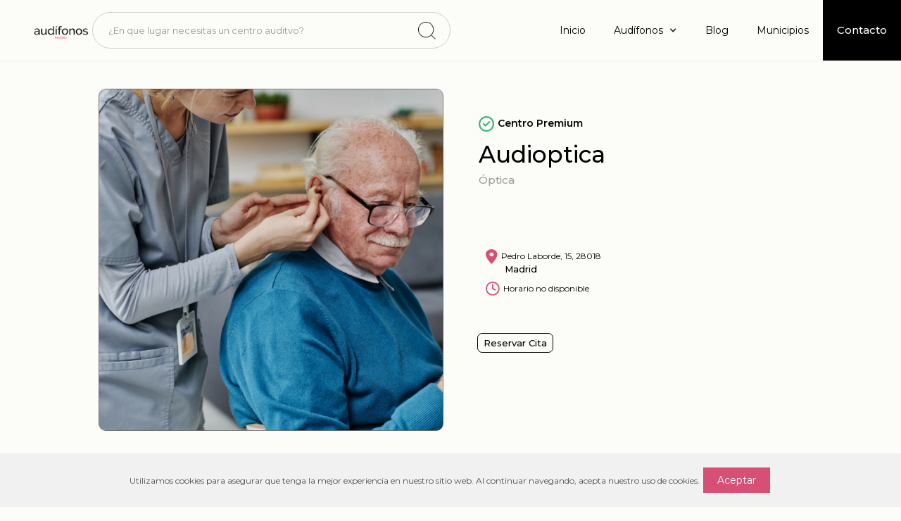

--- FILE ---
content_type: text/html
request_url: https://www.audifonos-madrid.com/centros-auditivos/audioptica-28018
body_size: 8993
content:
<!DOCTYPE html><!-- Last Published: Thu Nov 06 2025 08:21:02 GMT+0000 (Coordinated Universal Time) --><html data-wf-domain="www.audifonos-madrid.com" data-wf-page="641c26353a9306c3215b6d7c" data-wf-site="63ff1f61eef58835ef5cc221" lang="ES" data-wf-collection="641c26343a930624f05b6d7a" data-wf-item-slug="audioptica-28018"><head><meta charset="utf-8"/><title>Audioptica - Audífonos en Madrid</title><meta content="¿Buscas centros auditivos en Audioptica? Encuentra a los mejores especialistas auditivos cerca de ti con nuestro buscador de centros auditivos." name="description"/><meta content="Audioptica - Audífonos en Madrid" property="og:title"/><meta content="¿Buscas centros auditivos en Audioptica? Encuentra a los mejores especialistas auditivos cerca de ti con nuestro buscador de centros auditivos." property="og:description"/><meta content="https://cdn.prod.website-files.com/63ff1f61eef588ac565cc23e/642847e9bb87cb74ad27604c_General1.png" property="og:image"/><meta content="Audioptica - Audífonos en Madrid" property="twitter:title"/><meta content="¿Buscas centros auditivos en Audioptica? Encuentra a los mejores especialistas auditivos cerca de ti con nuestro buscador de centros auditivos." property="twitter:description"/><meta content="https://cdn.prod.website-files.com/63ff1f61eef588ac565cc23e/642847e9bb87cb74ad27604c_General1.png" property="twitter:image"/><meta property="og:type" content="website"/><meta content="summary_large_image" name="twitter:card"/><meta content="width=device-width, initial-scale=1" name="viewport"/><meta content="6G91IoVgEEtyM7WWdjeUorsVPobLHclDfijNfayLMoY" name="google-site-verification"/><link href="https://cdn.prod.website-files.com/63ff1f61eef58835ef5cc221/css/audifonos-madrid.webflow.shared.b7dc206f6.min.css" rel="stylesheet" type="text/css"/><link href="https://fonts.googleapis.com" rel="preconnect"/><link href="https://fonts.gstatic.com" rel="preconnect" crossorigin="anonymous"/><script src="https://ajax.googleapis.com/ajax/libs/webfont/1.6.26/webfont.js" type="text/javascript"></script><script type="text/javascript">WebFont.load({  google: {    families: ["Montserrat:100,100italic,200,200italic,300,300italic,400,400italic,500,500italic,600,600italic,700,700italic,800,800italic,900,900italic","Varela Round:400","Varela:400","Open Sans:300,300italic,400,400italic,600,600italic,700,700italic,800,800italic","Plus Jakarta Sans:regular,500"]  }});</script><script type="text/javascript">!function(o,c){var n=c.documentElement,t=" w-mod-";n.className+=t+"js",("ontouchstart"in o||o.DocumentTouch&&c instanceof DocumentTouch)&&(n.className+=t+"touch")}(window,document);</script><link href="https://cdn.prod.website-files.com/63ff1f61eef58835ef5cc221/6433c676ac0687747eb0e3b8_Icon-logo.jpg" rel="shortcut icon" type="image/x-icon"/><link href="https://cdn.prod.website-files.com/63ff1f61eef58835ef5cc221/6433c69b443cd2d00db18802_Icon-logo-2.jpg" rel="apple-touch-icon"/><link href="https://www.audifonos-madrid.com/centros-auditivos/audioptica-28018" rel="canonical"/><script async="" src="https://www.googletagmanager.com/gtag/js?id=G-PVV6CQ5Q0H"></script><script type="text/javascript">window.dataLayer = window.dataLayer || [];function gtag(){dataLayer.push(arguments);}gtag('set', 'developer_id.dZGVlNj', true);gtag('js', new Date());gtag('config', 'G-PVV6CQ5Q0H');</script><script src="https://www.google.com/recaptcha/api.js" type="text/javascript"></script><!-- MONTO GLOBAL SCRIPT -->
<script
src="https://www.monto.io/monto-global.js"
data-shop-id="DBNMyL4YpxnmwLoXP3mnl9b2" async>
</script>
<!-- END MONTO GLOBAL SCRIPT -->

<!-- [Attributes by Finsweet] CMS Filter -->
<script async src="https://cdn.jsdelivr.net/npm/@finsweet/attributes-cmsfilter@1/cmsfilter.js"></script>

<script src="https://www.googleoptimize.com/optimize.js?id=OPT-TKC3Z8P"></script>
<script type="text/javascript">window.__WEBFLOW_CURRENCY_SETTINGS = {"currencyCode":"USD","symbol":"$","decimal":".","fractionDigits":2,"group":",","template":"{{wf {\"path\":\"symbol\",\"type\":\"PlainText\"} }} {{wf {\"path\":\"amount\",\"type\":\"CommercePrice\"} }} {{wf {\"path\":\"currencyCode\",\"type\":\"PlainText\"} }}","hideDecimalForWholeNumbers":false};</script></head><body class="body-9"><div class="form-popup-pt"><div class="div-block-46"><div data-w-id="8be936b1-05d2-afb5-4876-8a6f63070972" class="div-block-47"><img src="https://cdn.prod.website-files.com/63ff1f61eef58835ef5cc221/642bf37a7775c43c3ac56527_Icon%20material-close.png" loading="lazy" width="13" alt="" class="image-12"/></div><h6 class="heading-46"> ¡Solicita una cita y <strong>prueba gratis</strong> tus audífonos por 30 días!</h6><div class="form-block w-form"><form id="wf-form-Audifonos-madrid.com-Info-centro" name="wf-form-Audifonos-madrid.com-Info-centro" data-name="Audifonos-madrid com / Info-centro" method="get" class="form-2" data-wf-page-id="641c26353a9306c3215b6d7c" data-wf-element-id="8be936b1-05d2-afb5-4876-8a6f63070977"><label for="Nombre" class="field-label">Nombre*</label><input class="text-field w-input" maxlength="256" name="Nombre" data-name="Nombre" placeholder="" type="text" id="Nombre" required=""/><label for="Telefono" class="field-label">Teléfono*</label><input class="text-field w-input" maxlength="256" name="Telefono" data-name="Telefono" placeholder="" type="tel" id="Telefono" required=""/><label for="Correo-electronico" class="field-label">Correo Electrónico*</label><input class="text-field w-input" maxlength="256" name="Correo-electronico" data-name="Correo electronico" placeholder="" type="email" id="Correo-electronico" required=""/><label for="Codigo-Postal" class="field-label">Código Postal*</label><input class="text-field w-input" maxlength="256" name="Codigo-Postal" data-name="Codigo Postal" placeholder="" type="number" id="Codigo-Postal" required=""/><div data-sitekey="6Ldt0-krAAAAAO0cng15K79EILPhp7IVjNdNn9VY" class="w-form-formrecaptcha g-recaptcha g-recaptcha-error g-recaptcha-disabled"></div><div class="w-embed"><input type="hidden" class="sourceLogging" id="hiddenKey01" name="formSrc1" data-name="formSrc1" value="Audioptica">
<input type="hidden" class="sourceLogging" id="hiddenKey02" name="formUrl1" data-name="formUrl1" value="audioptica-28018">
<input type="hidden" class="sourceLogging" id="hiddenKey03" name="formRef1" data-name="formRef1" value=""></div><input type="submit" data-wait="Please wait..." class="submit-button-6 w-button" value="Enviar"/></form><div class="w-form-done"><div class="text-block-23"><strong class="bold-text-11">¡Gracias! Hemos recibido tus datos 🎉<br/><br/></strong><span class="text-span-27"><strong class="bold-text-11">Nos pondremos en contacto contigo lo más pronto posible 😊</strong></span></div></div><div class="error-message-16 w-form-fail"><div class="text-block-24">¡Ops! Algo salió mal. Vuelve a intentarlo</div></div><p class="paragraph-24">Al hacer clic en enviar declaras haber leído y aceptado la <a href="/politica-privacidad" class="link-5"><strong class="bold-text-8">Política de privacidad</strong></a> de Audífonos Madrid</p></div></div></div><div data-animation="default" data-collapse="medium" data-duration="400" data-easing="ease" data-easing2="ease" role="banner" class="navbar-3 w-nav"><div class="div-block-85"><div class="div-block-86"><a href="/" class="brand-3 w-nav-brand"><img src="https://cdn.prod.website-files.com/63ff1f61eef58835ef5cc221/6441261fbfe3b55a7ef6c085_logo-audifonos-madrid-2.png" loading="lazy" width="98" alt="" class="image-136"/></a><div class="div-block-84"><div fs-cmsfilter-element="filters" data-w-id="d1f4ecd6-9850-1442-b0d3-4ddbc33ca164" class="form-block-3 w-form"><form id="email-form-2" name="email-form-2" data-name="Email Form 2" method="get" class="form-4" data-wf-page-id="641c26353a9306c3215b6d7c" data-wf-element-id="d1f4ecd6-9850-1442-b0d3-4ddbc33ca165"><input class="text-field-6 w-input" maxlength="256" name="field-2" fs-cmsfilter-field="municipios" data-name="Field 2" placeholder="¿En que lugar necesitas un centro auditvo?" type="text" id="field-2" required=""/><img src="https://cdn.prod.website-files.com/63ff1f61eef58835ef5cc221/652facd52ca334ad99780d09_Icon%20feather-search.png" loading="lazy" width="25" height="25" alt="" class="image-135"/></form><div class="w-form-done"><div>Thank you! Your submission has been received!</div></div><div class="w-form-fail"><div>Oops! Something went wrong while submitting the form.</div></div></div><div class="div-block-82"><div class="coleccion-municipios-wrapper w-dyn-list"><div fs-cmsfilter-element="list" role="list" class="coleccion-municipios-list w-dyn-items"><div role="listitem" class="coleccion-municipios-item w-dyn-item"><a href="/municipios/ajalvir" class="w-inline-block"><h5 fs-cmsfilter-field="municipios" class="heading-75">Ajalvir</h5></a></div><div role="listitem" class="coleccion-municipios-item w-dyn-item"><a href="/municipios/alcala-de-henares" class="w-inline-block"><h5 fs-cmsfilter-field="municipios" class="heading-75">Alcalá de Henares</h5></a></div><div role="listitem" class="coleccion-municipios-item w-dyn-item"><a href="/municipios/alcobendas" class="w-inline-block"><h5 fs-cmsfilter-field="municipios" class="heading-75">Alcobendas</h5></a></div><div role="listitem" class="coleccion-municipios-item w-dyn-item"><a href="/municipios/alcorcon" class="w-inline-block"><h5 fs-cmsfilter-field="municipios" class="heading-75">Alcorcón</h5></a></div><div role="listitem" class="coleccion-municipios-item w-dyn-item"><a href="/municipios/algete" class="w-inline-block"><h5 fs-cmsfilter-field="municipios" class="heading-75">Algete</h5></a></div><div role="listitem" class="coleccion-municipios-item w-dyn-item"><a href="/municipios/aranjuez" class="w-inline-block"><h5 fs-cmsfilter-field="municipios" class="heading-75">Aranjuez</h5></a></div><div role="listitem" class="coleccion-municipios-item w-dyn-item"><a href="/municipios/arganda-del-rey" class="w-inline-block"><h5 fs-cmsfilter-field="municipios" class="heading-75">Arganda del Rey</h5></a></div><div role="listitem" class="coleccion-municipios-item w-dyn-item"><a href="/municipios/arroyomolinos" class="w-inline-block"><h5 fs-cmsfilter-field="municipios" class="heading-75">Arroyomolinos</h5></a></div><div role="listitem" class="coleccion-municipios-item w-dyn-item"><a href="/municipios/becerril-de-la-sierra" class="w-inline-block"><h5 fs-cmsfilter-field="municipios" class="heading-75">Becerril de la Sierra</h5></a></div><div role="listitem" class="coleccion-municipios-item w-dyn-item"><a href="/municipios/boadilla-del-monte" class="w-inline-block"><h5 fs-cmsfilter-field="municipios" class="heading-75">Boadilla del Monte</h5></a></div><div role="listitem" class="coleccion-municipios-item w-dyn-item"><a href="/municipios/buitrago-de-lozoya" class="w-inline-block"><h5 fs-cmsfilter-field="municipios" class="heading-75">Buitrago de Lozoya</h5></a></div><div role="listitem" class="coleccion-municipios-item w-dyn-item"><a href="/municipios/campo-real" class="w-inline-block"><h5 fs-cmsfilter-field="municipios" class="heading-75">Campo Real</h5></a></div><div role="listitem" class="coleccion-municipios-item w-dyn-item"><a href="/municipios/cercedilla" class="w-inline-block"><h5 fs-cmsfilter-field="municipios" class="heading-75">Cercedilla</h5></a></div><div role="listitem" class="coleccion-municipios-item w-dyn-item"><a href="/municipios/ciempozuelos" class="w-inline-block"><h5 fs-cmsfilter-field="municipios" class="heading-75">Ciempozuelos</h5></a></div><div role="listitem" class="coleccion-municipios-item w-dyn-item"><a href="/municipios/collado-mediano" class="w-inline-block"><h5 fs-cmsfilter-field="municipios" class="heading-75">Collado Mediano</h5></a></div><div role="listitem" class="coleccion-municipios-item w-dyn-item"><a href="/municipios/collado-villalba" class="w-inline-block"><h5 fs-cmsfilter-field="municipios" class="heading-75">Collado Villalba</h5></a></div><div role="listitem" class="coleccion-municipios-item w-dyn-item"><a href="/municipios/colmenar-viejo" class="w-inline-block"><h5 fs-cmsfilter-field="municipios" class="heading-75">Colmenar Viejo</h5></a></div><div role="listitem" class="coleccion-municipios-item w-dyn-item"><a href="/municipios/colmenar-de-oreja" class="w-inline-block"><h5 fs-cmsfilter-field="municipios" class="heading-75">Colmenar de Oreja</h5></a></div><div role="listitem" class="coleccion-municipios-item w-dyn-item"><a href="/municipios/coslada" class="w-inline-block"><h5 fs-cmsfilter-field="municipios" class="heading-75">Coslada</h5></a></div><div role="listitem" class="coleccion-municipios-item w-dyn-item"><a href="/municipios/daganzo-de-arriba" class="w-inline-block"><h5 fs-cmsfilter-field="municipios" class="heading-75">Daganzo de Arriba</h5></a></div><div role="listitem" class="coleccion-municipios-item w-dyn-item"><a href="/municipios/el-alamo" class="w-inline-block"><h5 fs-cmsfilter-field="municipios" class="heading-75">El Alamo</h5></a></div><div role="listitem" class="coleccion-municipios-item w-dyn-item"><a href="/municipios/el-escorial" class="w-inline-block"><h5 fs-cmsfilter-field="municipios" class="heading-75">El Escorial</h5></a></div><div role="listitem" class="coleccion-municipios-item w-dyn-item"><a href="/municipios/fuenlabrada" class="w-inline-block"><h5 fs-cmsfilter-field="municipios" class="heading-75">Fuenlabrada</h5></a></div><div role="listitem" class="coleccion-municipios-item w-dyn-item"><a href="/municipios/galapagar" class="w-inline-block"><h5 fs-cmsfilter-field="municipios" class="heading-75">Galapagar</h5></a></div><div role="listitem" class="coleccion-municipios-item w-dyn-item"><a href="/municipios/getafe" class="w-inline-block"><h5 fs-cmsfilter-field="municipios" class="heading-75">Getafe</h5></a></div><div role="listitem" class="coleccion-municipios-item w-dyn-item"><a href="/municipios/grinon" class="w-inline-block"><h5 fs-cmsfilter-field="municipios" class="heading-75">Griñón</h5></a></div><div role="listitem" class="coleccion-municipios-item w-dyn-item"><a href="/municipios/guadarrama" class="w-inline-block"><h5 fs-cmsfilter-field="municipios" class="heading-75">Guadarrama</h5></a></div><div role="listitem" class="coleccion-municipios-item w-dyn-item"><a href="/municipios/las-rozas" class="w-inline-block"><h5 fs-cmsfilter-field="municipios" class="heading-75">Las Rozas</h5></a></div><div role="listitem" class="coleccion-municipios-item w-dyn-item"><a href="/municipios/leganes" class="w-inline-block"><h5 fs-cmsfilter-field="municipios" class="heading-75">Leganés</h5></a></div><div role="listitem" class="coleccion-municipios-item w-dyn-item"><a href="/municipios/madrid" class="w-inline-block"><h5 fs-cmsfilter-field="municipios" class="heading-75">Madrid</h5></a></div><div role="listitem" class="coleccion-municipios-item w-dyn-item"><a href="/municipios/majadahonda" class="w-inline-block"><h5 fs-cmsfilter-field="municipios" class="heading-75">Majadahonda</h5></a></div><div role="listitem" class="coleccion-municipios-item w-dyn-item"><a href="/municipios/manzanares-el-real" class="w-inline-block"><h5 fs-cmsfilter-field="municipios" class="heading-75">Manzanares el Real</h5></a></div><div role="listitem" class="coleccion-municipios-item w-dyn-item"><a href="/municipios/meco" class="w-inline-block"><h5 fs-cmsfilter-field="municipios" class="heading-75">Meco</h5></a></div><div role="listitem" class="coleccion-municipios-item w-dyn-item"><a href="/municipios/mejorada-del-campo" class="w-inline-block"><h5 fs-cmsfilter-field="municipios" class="heading-75">Mejorada del campo</h5></a></div><div role="listitem" class="coleccion-municipios-item w-dyn-item"><a href="/municipios/moraleja-de-enmedio" class="w-inline-block"><h5 fs-cmsfilter-field="municipios" class="heading-75">Moraleja de Enmedio</h5></a></div><div role="listitem" class="coleccion-municipios-item w-dyn-item"><a href="/municipios/moralzarzal" class="w-inline-block"><h5 fs-cmsfilter-field="municipios" class="heading-75">Moralzarzal</h5></a></div><div role="listitem" class="coleccion-municipios-item w-dyn-item"><a href="/municipios/mostoles" class="w-inline-block"><h5 fs-cmsfilter-field="municipios" class="heading-75">Móstoles</h5></a></div><div role="listitem" class="coleccion-municipios-item w-dyn-item"><a href="/municipios/navalcarnero" class="w-inline-block"><h5 fs-cmsfilter-field="municipios" class="heading-75">Navalcarnero</h5></a></div><div role="listitem" class="coleccion-municipios-item w-dyn-item"><a href="/municipios/paracuellos-de-jarama" class="w-inline-block"><h5 fs-cmsfilter-field="municipios" class="heading-75">Paracuellos de Jarama</h5></a></div><div role="listitem" class="coleccion-municipios-item w-dyn-item"><a href="/municipios/parla" class="w-inline-block"><h5 fs-cmsfilter-field="municipios" class="heading-75">Parla</h5></a></div><div role="listitem" class="coleccion-municipios-item w-dyn-item"><a href="/municipios/pinto" class="w-inline-block"><h5 fs-cmsfilter-field="municipios" class="heading-75">Pinto</h5></a></div><div role="listitem" class="coleccion-municipios-item w-dyn-item"><a href="/municipios/pozuelo-de-alarcon" class="w-inline-block"><h5 fs-cmsfilter-field="municipios" class="heading-75">Pozuelo de Alarcón</h5></a></div><div role="listitem" class="coleccion-municipios-item w-dyn-item"><a href="/municipios/rivas-vaciamadrid" class="w-inline-block"><h5 fs-cmsfilter-field="municipios" class="heading-75">Rivas - Vaciamadrid</h5></a></div><div role="listitem" class="coleccion-municipios-item w-dyn-item"><a href="/municipios/san-fernando-de-henares" class="w-inline-block"><h5 fs-cmsfilter-field="municipios" class="heading-75">San Fernando de Henares</h5></a></div><div role="listitem" class="coleccion-municipios-item w-dyn-item"><a href="/municipios/san-lorenzo-del-escorial" class="w-inline-block"><h5 fs-cmsfilter-field="municipios" class="heading-75">San Lorenzo del Escorial</h5></a></div><div role="listitem" class="coleccion-municipios-item w-dyn-item"><a href="/municipios/san-sebastian-de-los-reyes" class="w-inline-block"><h5 fs-cmsfilter-field="municipios" class="heading-75">San Sebastián de los Reyes</h5></a></div><div role="listitem" class="coleccion-municipios-item w-dyn-item"><a href="/municipios/sevilla-de-la-nueva" class="w-inline-block"><h5 fs-cmsfilter-field="municipios" class="heading-75">Sevilla de la Nueva</h5></a></div><div role="listitem" class="coleccion-municipios-item w-dyn-item"><a href="/municipios/soto-del-real" class="w-inline-block"><h5 fs-cmsfilter-field="municipios" class="heading-75">Soto del Real</h5></a></div><div role="listitem" class="coleccion-municipios-item w-dyn-item"><a href="/municipios/torrejon-de-ardoz" class="w-inline-block"><h5 fs-cmsfilter-field="municipios" class="heading-75">Torrejón de Ardoz</h5></a></div><div role="listitem" class="coleccion-municipios-item w-dyn-item"><a href="/municipios/torrejon-de-la-calzada" class="w-inline-block"><h5 fs-cmsfilter-field="municipios" class="heading-75">Torrejón de la Calzada</h5></a></div><div role="listitem" class="coleccion-municipios-item w-dyn-item"><a href="/municipios/torrelaguna" class="w-inline-block"><h5 fs-cmsfilter-field="municipios" class="heading-75">Torrelaguna</h5></a></div><div role="listitem" class="coleccion-municipios-item w-dyn-item"><a href="/municipios/tres-cantos" class="w-inline-block"><h5 fs-cmsfilter-field="municipios" class="heading-75">Tres Cantos</h5></a></div><div role="listitem" class="coleccion-municipios-item w-dyn-item"><a href="/municipios/valdemoro" class="w-inline-block"><h5 fs-cmsfilter-field="municipios" class="heading-75">Valdemoro</h5></a></div><div role="listitem" class="coleccion-municipios-item w-dyn-item"><a href="/municipios/villa-nueva-de-la-canada" class="w-inline-block"><h5 fs-cmsfilter-field="municipios" class="heading-75">Villa Nueva de la Cañada</h5></a></div><div role="listitem" class="coleccion-municipios-item w-dyn-item"><a href="/municipios/villarejo-de-salvanes" class="w-inline-block"><h5 fs-cmsfilter-field="municipios" class="heading-75">Villarejo de Sálvanes</h5></a></div><div role="listitem" class="coleccion-municipios-item w-dyn-item"><a href="/municipios/villaviciosa-de-odon" class="w-inline-block"><h5 fs-cmsfilter-field="municipios" class="heading-75">Villaviciosa de Odón</h5></a></div></div></div></div></div></div><div class="menu-button-3 w-nav-button"><div class="icon w-icon-nav-menu"></div></div><nav role="navigation" class="nav-menu-2 w-nav-menu"><a href="/" class="nav-link-4 w-nav-link">Inicio</a><div data-hover="true" data-delay="0" class="dropdown w-dropdown"><div class="dropdown-toggle-2 w-dropdown-toggle"><div class="w-icon-dropdown-toggle"></div><div class="nav-link-4">Audífonos</div></div><nav class="dropdown-list-2 w-dropdown-list"><a href="/catalogo-de-audifonos-madrid" class="dropdown-link-2 w-dropdown-link">Catálogo de audífonos</a><a href="/audifonos/tipos" class="dropdown-link-7 w-dropdown-link">Tipos de audífonos</a><a href="/audifonos/precios" class="dropdown-link-7 w-dropdown-link">Precios de audífonos</a><a href="/audifonos/baratos" class="dropdown-link-6 w-dropdown-link">Audífonos Baratos</a><a href="/audifonos/invisibles" class="dropdown-link-5 w-dropdown-link">Audífonos Invisibles</a><a href="/audifonos/marcas" class="dropdown-link-4 w-dropdown-link">Mejores Marcas de audífonos</a><a href="/audifonos/donde-comprar" class="dropdown-link-3 w-dropdown-link">Dónde comprar audífonos</a></nav></div><a href="/blogs" class="nav-link-4 w-nav-link">Blog</a><a href="/municipios-madrid" class="nav-link-4 w-nav-link">Municipios</a><a href="/contacta-con-audifonos-madrid-com" target="_blank" class="nav-link-7 w-nav-link"><strong class="bold-text-21">Contacto</strong></a></nav></div></div><section><div class="w-layout-blockcontainer container-15 w-container"><div id="w-node-_01da8fbb-6f99-6dfb-bf5c-b858d381dd9f-215b6d7c" class="w-layout-layout quick-stack-3 wf-layout-layout"><div class="w-layout-cell"><img alt="" loading="lazy" width="750" src="https://cdn.prod.website-files.com/63ff1f61eef588ac565cc23e/642847e9bb87cb74ad27604c_General1.png" class="image-10"/></div><div class="w-layout-cell"><div class="div-block-80"><div class="div-block-77"><div class="div-block-69"><img src="https://cdn.prod.website-files.com/63ff1f61eef58835ef5cc221/6422bc6bbd3d1db97982719d_Icon-centro%20premium.png" loading="lazy" width="22" alt=""/><p class="paragraph-33">Centro Premium</p></div><h1 class="heading-38">Audioptica</h1><p class="paragraph-23">Óptica</p></div><div class="div-block-79"><div class="div-block-78"><img src="https://cdn.prod.website-files.com/63ff1f61eef58835ef5cc221/6422ba9962beb0389bfc2678_Icon-ubicacion.png" loading="lazy" width="17" alt="" class="image-128"/><div><p class="paragraph-17">Pedro Laborde, 15, 28018</p><p class="paragraph-22">Madrid</p></div></div><div class="div-block-78"><img src="https://cdn.prod.website-files.com/63ff1f61eef58835ef5cc221/6422bb2af16ab5f4cae9bead_Icon-hora.png" loading="lazy" width="20" alt="" class="image-134"/><p class="paragraph-17">Horario no disponible</p></div></div><a data-w-id="0518262a-55b5-5fa7-7fff-656160a6f4d7" href="#" class="button-ver-centro w-button">Reservar Cita</a></div></div></div></div></section><section class="section-37"><div class="w-layout-blockcontainer container-16 w-container"><div class="rich-text-block paragraph-34 w-richtext"><p>El centro auditivo <strong>Audioptica</strong> puede ser la opción adecuada que está buscando en la localidad de <strong>Madrid</strong>. El gabinete Audioptica, y se especializa en adaptación de los audífonos y pruebas auditivas.</p><p>También dispone de una amplia oferta de servicios en los que destacan: reparación y mantenimiento de los audífonos, detección y diagnóstico del déficit auditivo, seguimiento de la evolución de los pacientes así como venta de accesorios para proteger la audición de estos.</p><p>Los especialistas del centro auditivo <strong>Audioptica</strong> cuentan con la última tecnología y una dilatada experiencia en audiología.</p><p>‍</p></div><div id="w-node-_1635093c-e8ce-b4d6-bd6b-1018e423750f-215b6d7c" class="w-layout-layout quick-stack-4 wf-layout-layout"><div class="w-layout-cell"><div class="div-block-81"><img src="https://cdn.prod.website-files.com/63ff1f61eef58835ef5cc221/6422c18ed37274f76e363110_Servicios.png" loading="lazy" width="20" height="40" alt=""/><h5 class="heading-39">Servicios</h5></div><div class="div-block-36"><div class="grid-insta-id-wrap w-richtext"><ul role="list"><li> Revisiones auditivas.</li><li> Adaptaciones personalizadas de los audífonos.</li><li> Reprogramaciones de audífonos basadas en pruebas auditivas.</li><li> Reparación de audífonos.</li></ul></div></div></div><div class="w-layout-cell"><div class="div-block-81"><img src="https://cdn.prod.website-files.com/63ff1f61eef58835ef5cc221/6422c2ce79a047320f3cc3d7_Marcas.png" loading="lazy" width="27" height="27" alt=""/><h5 class="heading-39">Marcas</h5></div><div class="div-block-36"><div class="grid-insta-id-wrap w-richtext"><p>Marcas de audífonos no disponibles</p></div></div></div></div></div></section><div class="section-21"><div class="w-layout-blockcontainer container-18 w-container"><h2 class="heading-43">También te puede Interesar</h2><div class="collection-list-wrapper-7 w-dyn-list"><div role="list" class="collection-list-8 w-dyn-items"><div role="listitem" class="w-dyn-item"><a href="/centros-auditivos/optica-universal" class="w-inline-block"><img alt="" loading="lazy" src="https://cdn.prod.website-files.com/63ff1f61eef588ac565cc23e/64284dc807c9bbfa9199f1e4_General4.png"/><h5 class="heading-73">Optica Universal</h5></a></div><div role="listitem" class="w-dyn-item"><a href="/centros-auditivos/fundacion-hospital-calahorra" class="w-inline-block"><img alt="" loading="lazy" src="https://cdn.prod.website-files.com/63ff1f61eef588ac565cc23e/64284dc807c9bbfa9199f1e4_General4.png"/><h5 class="heading-73">Fundacion Hospital Calahorra</h5></a></div><div role="listitem" class="w-dyn-item"><a href="/centros-auditivos/madrid-vision-caleruega-centro-audiologia" class="w-inline-block"><img alt="" loading="lazy" src="https://cdn.prod.website-files.com/63ff1f61eef588ac565cc23e/642d33ffb1032894204f5412_Madrid%20Visio%CC%81n%20Caleruega-Centro%20Audiologi%CC%81a.png" sizes="(max-width: 767px) 100vw, (max-width: 991px) 726.625px, 939.15625px" srcset="https://cdn.prod.website-files.com/63ff1f61eef588ac565cc23e/642d33ffb1032894204f5412_Madrid%20Visio%CC%81n%20Caleruega-Centro%20Audiologi%CC%81a-p-500.png 500w, https://cdn.prod.website-files.com/63ff1f61eef588ac565cc23e/642d33ffb1032894204f5412_Madrid%20Visio%CC%81n%20Caleruega-Centro%20Audiologi%CC%81a.png 665w"/><h5 class="heading-73">Madrid Visión Caleruega-Centro Audiología</h5></a></div><div role="listitem" class="w-dyn-item"><a href="/centros-auditivos/belio-centro-auditivo" class="w-inline-block"><img alt="" loading="lazy" src="https://cdn.prod.website-files.com/63ff1f61eef588ac565cc23e/6433e1cdb03b846631fdf577_Belio%20Centro%20Auditivo.png" sizes="(max-width: 767px) 100vw, (max-width: 991px) 726.625px, 939.15625px" srcset="https://cdn.prod.website-files.com/63ff1f61eef588ac565cc23e/6433e1cdb03b846631fdf577_Belio%20Centro%20Auditivo-p-500.png 500w, https://cdn.prod.website-files.com/63ff1f61eef588ac565cc23e/6433e1cdb03b846631fdf577_Belio%20Centro%20Auditivo.png 665w"/><h5 class="heading-73">Belio Centro Auditivo</h5></a></div></div></div></div></div><div class="section-20"><div class="div-block-38"><div class="w-row"><div class="column-41 w-col w-col-2"><img src="https://cdn.prod.website-files.com/63ff1f61eef58835ef5cc221/644137c4f3e5b6da85a193bf_logo-audifonos-madrid-b.png" loading="lazy" width="112" alt="" class="image-71 image-72 image-73 image-74 image-75 image-76 image-77 image-78 image-79 image-80 image-81 image-82 image-83 image-84 image-85 image-86 image-87 image-88 image-89 image-90 image-91 image-92 image-93 image-94 image-95 image-96 image-97 image-98 image-99 image-100 image-101 image-102 image-103 image-104 image-105 image-106 image-107 image-108 image-109 image-110 image-111 image-112 image-113 image-114 image-115 image-116 image-117 image-118"/></div><div class="w-col w-col-10"><div class="columns-24 w-row"><div class="w-col w-col-3"><div class="div-block-39"><a href="#" class="link-3">Audífonos</a><a href="/audifonos/tipos" class="link5">Tipos de audífono</a><a href="/audifonos/precios" class="link-4">Precios de audífonos</a><a href="/audifonos/baratos" class="link-4">Audífonos baratos</a><a href="/audifonos/invisibles" class="link-4">Audífonos Invisibles</a><a href="/audifonos/marcas" class="link-4">Mejores marcas de audífonos</a><a href="/audifonos/donde-comprar" class="link-4">Dónde comprar audífonos</a></div><div class="div-block-41"><a href="#" class="link-3">Contacto</a><a href="/contacta-con-audifonos-madrid-com" class="link-3">Blog</a></div></div><div class="w-col w-col-9"><div class="div-block-39"><a href="#" class="link-3">Municipios</a><div class="columns-23 w-row"><div class="column-27 w-col w-col-3"><div class="div-block-40"><a href="https://audifonos-madrid.com/municipios/ajalvir" class="link5">Ajalvir</a><a href="https://audifonos-madrid.com/municipios/alcala-de-henares" class="link-4">Alcalá de Henares</a><a href="https://audifonos-madrid.com/municipios/alcobendas" class="link-4">Alcobendas</a><a href="https://audifonos-madrid.com/municipios/alcorcon" class="link-4">Alcorcón</a><a href="https://audifonos-madrid.com/municipios/algete" class="link-4">Algete</a><a href="https://audifonos-madrid.com/municipios/aranjuez" class="link-4">Aranjuez</a><a href="https://audifonos-madrid.com/municipios/arganda-del-rey" class="link-4">Arganda del Rey</a><a href="https://audifonos-madrid.com/municipios/arroyomolinos" class="link-4">Arroyomolinos</a><a href="https://audifonos-madrid.com/municipios/becerril-de-la-sierra" class="link-4">Becerril de la Sierra</a><a href="https://audifonos-madrid.com/municipios/boadilla-del-monte" class="link-4">Boadilla del Monte</a><a href="https://audifonos-madrid.com/municipios/buitrago-de-lozoya" class="link-4">Buitrago de Lozoya</a><a href="https://audifonos-madrid.com/municipios/campo-real" class="link-4">Campo Real</a><a href="https://audifonos-madrid.com/municipios/cercedilla" class="link-4">Cercedilla</a><a href="https://audifonos-madrid.com/municipios/ciempozuelos" class="link-4">Ciempozuelos</a></div></div><div class="w-col w-col-3"><div class="div-block-40"><a href="https://audifonos-madrid.com/municipios/collado-mediano" class="link5">Collado Mediano</a><a href="https://audifonos-madrid.com/municipios/collado-villalba" class="link-4">Collado Villalba</a><a href="https://audifonos-madrid.com/municipios/colmenar-viejo" class="link-4">Colmenar Viejo</a><a href="https://audifonos-madrid.com/municipios/colmenar-oreja" class="link-4">Colmenar Oreja</a><a href="https://audifonos-madrid.com/municipios/coslada" class="link-4">Coslada</a><a href="https://audifonos-madrid.com/municipios/daganzo-de-arriba" class="link-4">Daganzo de Arriba</a><a href="https://audifonos-madrid.com/municipios/el-alamo" class="link-4">El álamo</a><a href="https://audifonos-madrid.com/municipios/el-escorial" class="link-4">El Escorial</a><a href="https://audifonos-madrid.com/municipios/fuenlabrada" class="link-4">Fuenlabrada</a><a href="https://audifonos-madrid.com/municipios/galapagar" class="link-4">Galapagar</a><a href="https://audifonos-madrid.com/municipios/getafe" class="link-4">Getafe</a><a href="https://audifonos-madrid.com/municipios/grinon" class="link-4">Griñon</a><a href="https://audifonos-madrid.com/municipios/guadarrama" class="link-4">Guadarrama</a><a href="https://audifonos-madrid.com/municipios/las-rozas" class="link-4">Las Rozas</a></div></div><div class="w-col w-col-3"><div class="div-block-40"><a href="https://audifonos-madrid.com/municipios/madrid" class="link5">Madrid</a><a href="https://audifonos-madrid.com/municipios/majadahonda" class="link-4">Majadahonda</a><a href="https://audifonos-madrid.com/municipios/manzanares-el-real" class="link-4">Manzanares el Real</a><a href="https://audifonos-madrid.com/municipios/meco" class="link-4">Meco</a><a href="https://audifonos-madrid.com/municipios/mejorada-del-campo" class="link-4">Mejorada del Campo</a><a href="https://audifonos-madrid.com/municipios/moraleja-de-enmedio" class="link-4">Moraleja de enmedio</a><a href="https://audifonos-madrid.com/municipios/el-alamo" class="link-4">El álamo</a><a href="https://audifonos-madrid.com/municipios/moralzarzal" class="link-4">Moralzarzal</a><a href="https://audifonos-madrid.com/municipios/mostoles" class="link-4">Móstoles</a><a href="https://audifonos-madrid.com/municipios/navalcarnero" class="link-4">Navalcarnero</a><a href="https://audifonos-madrid.com/municipios/paracuellos-jarama" class="link-4">Paracuellos Jarama</a><a href="https://audifonos-madrid.com/municipios/parla" class="link-4">Parla</a><a href="https://audifonos-madrid.com/municipios/pinto" class="link-4">Pinto</a><a href="https://audifonos-madrid.com/municipios/pozuelo-de-alarcon" class="link-4">Pozuelo de Alarcón</a></div></div><div class="w-col w-col-3"><div class="div-block-40"><a href="https://audifonos-madrid.com/municipios/rivas-vaciamadrid" class="link5">Rivas - Vaciamadrid</a><a href="https://audifonos-madrid.com/municipios/san-fernando-de-henares" class="link-4">San Fernando de H.</a><a href="https://audifonos-madrid.com/municipios/san-lorenzo-del-escorial" class="link-4">San Lorenzo del E.</a><a href="https://audifonos-madrid.com/municipios/san-sebastian-de-los-reyes" class="link-4">San Sebástian de los R.</a><a href="https://audifonos-madrid.com/municipios/sevilla-de-la-nueva" class="link-4">Sevilla de la Nueva</a><a href="https://audifonos-madrid.com/municipios/soto-del-real" class="link-4">Soto del Real</a><a href="https://audifonos-madrid.com/municipios/torrejon-de-ardoz" class="link-4">Torrejón de Ardoz</a><a href="https://audifonos-madrid.com/municipios/torrejon-de-la-calzada" class="link-4">Torrejón de la Calzada</a><a href="https://audifonos-madrid.com/municipios/torrelaguna" class="link-4">Torrelaguna</a><a href="https://audifonos-madrid.com/municipios/tres-cantos" class="link-4">Tres Cantos</a><a href="https://audifonos-madrid.com/municipios/valdemoro" class="link-4">Valdemoro</a><a href="https://audifonos-madrid.com/municipios/villa-nueva-de-la-canada" class="link-4">Villa Nueva de la Cañada</a><a href="https://audifonos-madrid.com/municipios/villarejo-de-salvanes" class="link-4">Villarejo de Sálvanes</a><a href="https://audifonos-madrid.com/municipios/villavicioso-de-odon" class="link-4">Villaviciosa de Odón</a></div></div></div></div></div></div></div></div><div class="w-container"><div><div class="columns-26 w-row"><div class="column-30 w-col w-col-4"><a href="/politica-privacidad" target="_blank" class="link-6">Política de Privacidad</a></div><div class="w-col w-col-4"><a href="/politica-cookies" target="_blank" class="link-7">Política de Cookies</a></div><div class="w-col w-col-4"><a href="/aviso-legal" target="_blank" class="link-8">Aviso Legal</a></div></div></div></div><p class="paragraph-20"><br/>AVISO: Los servicios, precios, imágenes y, en general toda información que se muestra en esta página, tiene como único fin informar al consumidor sobre los productos y servicios disponibles en el mercado audiológico. Audifonos.es no ha confirmado la veracidad de la información proporcionada y no puede garantizar su exactitud. Audifonos.es no se hace responsable de la información publicada. La elección de un centro adecuado es importante y, por ello, debe ser una decisión meditada. Audifonos.es ofrece un servicio de asesoramiento profesional gratuito donde ofrece centros auditivos con los que tiene un acuerdo comercial, que no son la totalidad de los centros sobre los que se proporciona información.</p></div></div><script src="https://d3e54v103j8qbb.cloudfront.net/js/jquery-3.5.1.min.dc5e7f18c8.js?site=63ff1f61eef58835ef5cc221" type="text/javascript" integrity="sha256-9/aliU8dGd2tb6OSsuzixeV4y/faTqgFtohetphbbj0=" crossorigin="anonymous"></script><script src="https://cdn.prod.website-files.com/63ff1f61eef58835ef5cc221/js/webflow.schunk.1a807f015b216e46.js" type="text/javascript"></script><script src="https://cdn.prod.website-files.com/63ff1f61eef58835ef5cc221/js/webflow.schunk.a14037e4703fbe13.js" type="text/javascript"></script><script src="https://cdn.prod.website-files.com/63ff1f61eef58835ef5cc221/js/webflow.d5b452ec.ea690cc016f071ee.js" type="text/javascript"></script><script>
window.addEventListener('mouseover', initLandbot, { once: true });
window.addEventListener('touchstart', initLandbot, { once: true });
var myLandbot;
function initLandbot() {
  if (!myLandbot) {
    var s = document.createElement('script');s.type = 'text/javascript';s.async = true;
    s.addEventListener('load', function() {
      var myLandbot = new Landbot.Livechat({
        configUrl: 'https://storage.googleapis.com/chats.landbot.io/v3/H-1048024-MZBAPYKKBRBHFUBV/index.json',
      });
    });
    s.src = 'https://cdn.landbot.io/landbot-3/landbot-3.0.0.js';
    var x = document.getElementsByTagName('script')[0];
    x.parentNode.insertBefore(s, x);
  }
}
</script>


<script>
  document.addEventListener("DOMContentLoaded", function() {
    var consent = localStorage.getItem("cookie-consent");

    if (!consent) {
      showCookieBanner();
    }
  });

  function showCookieBanner() {
    var banner = document.createElement("div");
    banner.innerHTML = `
      <div id="cookie-banner" style="position: fixed; bottom: 0; left: 0; right: 0; background-color: #f1f1f1; padding: 15px; text-align: center; z-index: 1000;">
        Utilizamos cookies para asegurar que tenga la mejor experiencia en nuestro sitio web. Al continuar navegando, acepta nuestro uso de cookies.
        <button onclick="acceptCookies()" style="background-color: #d55074; border: none; color: white; padding: 10px 20px; text-align: center; text-decoration: none; display: inline-block; font-size: 14px; margin: 5px 2px; cursor: pointer;">Aceptar</button>
      </div>
    `;
    document.body.appendChild(banner);
  }

  function acceptCookies() {
    localStorage.setItem("cookie-consent", "true");
    document.getElementById("cookie-banner").remove();
  }
</script>





<script>
{
    document.getElementById('hiddenKey02').value = location.pathname;
    document.getElementById('hiddenKey03').value = document.referrer;
    document.getElementById('hiddenKey12').value = location.pathname;
    document.getElementById('hiddenKey13').value = document.referrer;
}
</script>
</body></html>

--- FILE ---
content_type: text/html; charset=utf-8
request_url: https://www.google.com/recaptcha/api2/anchor?ar=1&k=6Ldt0-krAAAAAO0cng15K79EILPhp7IVjNdNn9VY&co=aHR0cHM6Ly93d3cuYXVkaWZvbm9zLW1hZHJpZC5jb206NDQz&hl=en&v=7gg7H51Q-naNfhmCP3_R47ho&size=normal&anchor-ms=20000&execute-ms=15000&cb=uizpd2qub98
body_size: 48545
content:
<!DOCTYPE HTML><html dir="ltr" lang="en"><head><meta http-equiv="Content-Type" content="text/html; charset=UTF-8">
<meta http-equiv="X-UA-Compatible" content="IE=edge">
<title>reCAPTCHA</title>
<style type="text/css">
/* cyrillic-ext */
@font-face {
  font-family: 'Roboto';
  font-style: normal;
  font-weight: 400;
  font-stretch: 100%;
  src: url(//fonts.gstatic.com/s/roboto/v48/KFO7CnqEu92Fr1ME7kSn66aGLdTylUAMa3GUBHMdazTgWw.woff2) format('woff2');
  unicode-range: U+0460-052F, U+1C80-1C8A, U+20B4, U+2DE0-2DFF, U+A640-A69F, U+FE2E-FE2F;
}
/* cyrillic */
@font-face {
  font-family: 'Roboto';
  font-style: normal;
  font-weight: 400;
  font-stretch: 100%;
  src: url(//fonts.gstatic.com/s/roboto/v48/KFO7CnqEu92Fr1ME7kSn66aGLdTylUAMa3iUBHMdazTgWw.woff2) format('woff2');
  unicode-range: U+0301, U+0400-045F, U+0490-0491, U+04B0-04B1, U+2116;
}
/* greek-ext */
@font-face {
  font-family: 'Roboto';
  font-style: normal;
  font-weight: 400;
  font-stretch: 100%;
  src: url(//fonts.gstatic.com/s/roboto/v48/KFO7CnqEu92Fr1ME7kSn66aGLdTylUAMa3CUBHMdazTgWw.woff2) format('woff2');
  unicode-range: U+1F00-1FFF;
}
/* greek */
@font-face {
  font-family: 'Roboto';
  font-style: normal;
  font-weight: 400;
  font-stretch: 100%;
  src: url(//fonts.gstatic.com/s/roboto/v48/KFO7CnqEu92Fr1ME7kSn66aGLdTylUAMa3-UBHMdazTgWw.woff2) format('woff2');
  unicode-range: U+0370-0377, U+037A-037F, U+0384-038A, U+038C, U+038E-03A1, U+03A3-03FF;
}
/* math */
@font-face {
  font-family: 'Roboto';
  font-style: normal;
  font-weight: 400;
  font-stretch: 100%;
  src: url(//fonts.gstatic.com/s/roboto/v48/KFO7CnqEu92Fr1ME7kSn66aGLdTylUAMawCUBHMdazTgWw.woff2) format('woff2');
  unicode-range: U+0302-0303, U+0305, U+0307-0308, U+0310, U+0312, U+0315, U+031A, U+0326-0327, U+032C, U+032F-0330, U+0332-0333, U+0338, U+033A, U+0346, U+034D, U+0391-03A1, U+03A3-03A9, U+03B1-03C9, U+03D1, U+03D5-03D6, U+03F0-03F1, U+03F4-03F5, U+2016-2017, U+2034-2038, U+203C, U+2040, U+2043, U+2047, U+2050, U+2057, U+205F, U+2070-2071, U+2074-208E, U+2090-209C, U+20D0-20DC, U+20E1, U+20E5-20EF, U+2100-2112, U+2114-2115, U+2117-2121, U+2123-214F, U+2190, U+2192, U+2194-21AE, U+21B0-21E5, U+21F1-21F2, U+21F4-2211, U+2213-2214, U+2216-22FF, U+2308-230B, U+2310, U+2319, U+231C-2321, U+2336-237A, U+237C, U+2395, U+239B-23B7, U+23D0, U+23DC-23E1, U+2474-2475, U+25AF, U+25B3, U+25B7, U+25BD, U+25C1, U+25CA, U+25CC, U+25FB, U+266D-266F, U+27C0-27FF, U+2900-2AFF, U+2B0E-2B11, U+2B30-2B4C, U+2BFE, U+3030, U+FF5B, U+FF5D, U+1D400-1D7FF, U+1EE00-1EEFF;
}
/* symbols */
@font-face {
  font-family: 'Roboto';
  font-style: normal;
  font-weight: 400;
  font-stretch: 100%;
  src: url(//fonts.gstatic.com/s/roboto/v48/KFO7CnqEu92Fr1ME7kSn66aGLdTylUAMaxKUBHMdazTgWw.woff2) format('woff2');
  unicode-range: U+0001-000C, U+000E-001F, U+007F-009F, U+20DD-20E0, U+20E2-20E4, U+2150-218F, U+2190, U+2192, U+2194-2199, U+21AF, U+21E6-21F0, U+21F3, U+2218-2219, U+2299, U+22C4-22C6, U+2300-243F, U+2440-244A, U+2460-24FF, U+25A0-27BF, U+2800-28FF, U+2921-2922, U+2981, U+29BF, U+29EB, U+2B00-2BFF, U+4DC0-4DFF, U+FFF9-FFFB, U+10140-1018E, U+10190-1019C, U+101A0, U+101D0-101FD, U+102E0-102FB, U+10E60-10E7E, U+1D2C0-1D2D3, U+1D2E0-1D37F, U+1F000-1F0FF, U+1F100-1F1AD, U+1F1E6-1F1FF, U+1F30D-1F30F, U+1F315, U+1F31C, U+1F31E, U+1F320-1F32C, U+1F336, U+1F378, U+1F37D, U+1F382, U+1F393-1F39F, U+1F3A7-1F3A8, U+1F3AC-1F3AF, U+1F3C2, U+1F3C4-1F3C6, U+1F3CA-1F3CE, U+1F3D4-1F3E0, U+1F3ED, U+1F3F1-1F3F3, U+1F3F5-1F3F7, U+1F408, U+1F415, U+1F41F, U+1F426, U+1F43F, U+1F441-1F442, U+1F444, U+1F446-1F449, U+1F44C-1F44E, U+1F453, U+1F46A, U+1F47D, U+1F4A3, U+1F4B0, U+1F4B3, U+1F4B9, U+1F4BB, U+1F4BF, U+1F4C8-1F4CB, U+1F4D6, U+1F4DA, U+1F4DF, U+1F4E3-1F4E6, U+1F4EA-1F4ED, U+1F4F7, U+1F4F9-1F4FB, U+1F4FD-1F4FE, U+1F503, U+1F507-1F50B, U+1F50D, U+1F512-1F513, U+1F53E-1F54A, U+1F54F-1F5FA, U+1F610, U+1F650-1F67F, U+1F687, U+1F68D, U+1F691, U+1F694, U+1F698, U+1F6AD, U+1F6B2, U+1F6B9-1F6BA, U+1F6BC, U+1F6C6-1F6CF, U+1F6D3-1F6D7, U+1F6E0-1F6EA, U+1F6F0-1F6F3, U+1F6F7-1F6FC, U+1F700-1F7FF, U+1F800-1F80B, U+1F810-1F847, U+1F850-1F859, U+1F860-1F887, U+1F890-1F8AD, U+1F8B0-1F8BB, U+1F8C0-1F8C1, U+1F900-1F90B, U+1F93B, U+1F946, U+1F984, U+1F996, U+1F9E9, U+1FA00-1FA6F, U+1FA70-1FA7C, U+1FA80-1FA89, U+1FA8F-1FAC6, U+1FACE-1FADC, U+1FADF-1FAE9, U+1FAF0-1FAF8, U+1FB00-1FBFF;
}
/* vietnamese */
@font-face {
  font-family: 'Roboto';
  font-style: normal;
  font-weight: 400;
  font-stretch: 100%;
  src: url(//fonts.gstatic.com/s/roboto/v48/KFO7CnqEu92Fr1ME7kSn66aGLdTylUAMa3OUBHMdazTgWw.woff2) format('woff2');
  unicode-range: U+0102-0103, U+0110-0111, U+0128-0129, U+0168-0169, U+01A0-01A1, U+01AF-01B0, U+0300-0301, U+0303-0304, U+0308-0309, U+0323, U+0329, U+1EA0-1EF9, U+20AB;
}
/* latin-ext */
@font-face {
  font-family: 'Roboto';
  font-style: normal;
  font-weight: 400;
  font-stretch: 100%;
  src: url(//fonts.gstatic.com/s/roboto/v48/KFO7CnqEu92Fr1ME7kSn66aGLdTylUAMa3KUBHMdazTgWw.woff2) format('woff2');
  unicode-range: U+0100-02BA, U+02BD-02C5, U+02C7-02CC, U+02CE-02D7, U+02DD-02FF, U+0304, U+0308, U+0329, U+1D00-1DBF, U+1E00-1E9F, U+1EF2-1EFF, U+2020, U+20A0-20AB, U+20AD-20C0, U+2113, U+2C60-2C7F, U+A720-A7FF;
}
/* latin */
@font-face {
  font-family: 'Roboto';
  font-style: normal;
  font-weight: 400;
  font-stretch: 100%;
  src: url(//fonts.gstatic.com/s/roboto/v48/KFO7CnqEu92Fr1ME7kSn66aGLdTylUAMa3yUBHMdazQ.woff2) format('woff2');
  unicode-range: U+0000-00FF, U+0131, U+0152-0153, U+02BB-02BC, U+02C6, U+02DA, U+02DC, U+0304, U+0308, U+0329, U+2000-206F, U+20AC, U+2122, U+2191, U+2193, U+2212, U+2215, U+FEFF, U+FFFD;
}
/* cyrillic-ext */
@font-face {
  font-family: 'Roboto';
  font-style: normal;
  font-weight: 500;
  font-stretch: 100%;
  src: url(//fonts.gstatic.com/s/roboto/v48/KFO7CnqEu92Fr1ME7kSn66aGLdTylUAMa3GUBHMdazTgWw.woff2) format('woff2');
  unicode-range: U+0460-052F, U+1C80-1C8A, U+20B4, U+2DE0-2DFF, U+A640-A69F, U+FE2E-FE2F;
}
/* cyrillic */
@font-face {
  font-family: 'Roboto';
  font-style: normal;
  font-weight: 500;
  font-stretch: 100%;
  src: url(//fonts.gstatic.com/s/roboto/v48/KFO7CnqEu92Fr1ME7kSn66aGLdTylUAMa3iUBHMdazTgWw.woff2) format('woff2');
  unicode-range: U+0301, U+0400-045F, U+0490-0491, U+04B0-04B1, U+2116;
}
/* greek-ext */
@font-face {
  font-family: 'Roboto';
  font-style: normal;
  font-weight: 500;
  font-stretch: 100%;
  src: url(//fonts.gstatic.com/s/roboto/v48/KFO7CnqEu92Fr1ME7kSn66aGLdTylUAMa3CUBHMdazTgWw.woff2) format('woff2');
  unicode-range: U+1F00-1FFF;
}
/* greek */
@font-face {
  font-family: 'Roboto';
  font-style: normal;
  font-weight: 500;
  font-stretch: 100%;
  src: url(//fonts.gstatic.com/s/roboto/v48/KFO7CnqEu92Fr1ME7kSn66aGLdTylUAMa3-UBHMdazTgWw.woff2) format('woff2');
  unicode-range: U+0370-0377, U+037A-037F, U+0384-038A, U+038C, U+038E-03A1, U+03A3-03FF;
}
/* math */
@font-face {
  font-family: 'Roboto';
  font-style: normal;
  font-weight: 500;
  font-stretch: 100%;
  src: url(//fonts.gstatic.com/s/roboto/v48/KFO7CnqEu92Fr1ME7kSn66aGLdTylUAMawCUBHMdazTgWw.woff2) format('woff2');
  unicode-range: U+0302-0303, U+0305, U+0307-0308, U+0310, U+0312, U+0315, U+031A, U+0326-0327, U+032C, U+032F-0330, U+0332-0333, U+0338, U+033A, U+0346, U+034D, U+0391-03A1, U+03A3-03A9, U+03B1-03C9, U+03D1, U+03D5-03D6, U+03F0-03F1, U+03F4-03F5, U+2016-2017, U+2034-2038, U+203C, U+2040, U+2043, U+2047, U+2050, U+2057, U+205F, U+2070-2071, U+2074-208E, U+2090-209C, U+20D0-20DC, U+20E1, U+20E5-20EF, U+2100-2112, U+2114-2115, U+2117-2121, U+2123-214F, U+2190, U+2192, U+2194-21AE, U+21B0-21E5, U+21F1-21F2, U+21F4-2211, U+2213-2214, U+2216-22FF, U+2308-230B, U+2310, U+2319, U+231C-2321, U+2336-237A, U+237C, U+2395, U+239B-23B7, U+23D0, U+23DC-23E1, U+2474-2475, U+25AF, U+25B3, U+25B7, U+25BD, U+25C1, U+25CA, U+25CC, U+25FB, U+266D-266F, U+27C0-27FF, U+2900-2AFF, U+2B0E-2B11, U+2B30-2B4C, U+2BFE, U+3030, U+FF5B, U+FF5D, U+1D400-1D7FF, U+1EE00-1EEFF;
}
/* symbols */
@font-face {
  font-family: 'Roboto';
  font-style: normal;
  font-weight: 500;
  font-stretch: 100%;
  src: url(//fonts.gstatic.com/s/roboto/v48/KFO7CnqEu92Fr1ME7kSn66aGLdTylUAMaxKUBHMdazTgWw.woff2) format('woff2');
  unicode-range: U+0001-000C, U+000E-001F, U+007F-009F, U+20DD-20E0, U+20E2-20E4, U+2150-218F, U+2190, U+2192, U+2194-2199, U+21AF, U+21E6-21F0, U+21F3, U+2218-2219, U+2299, U+22C4-22C6, U+2300-243F, U+2440-244A, U+2460-24FF, U+25A0-27BF, U+2800-28FF, U+2921-2922, U+2981, U+29BF, U+29EB, U+2B00-2BFF, U+4DC0-4DFF, U+FFF9-FFFB, U+10140-1018E, U+10190-1019C, U+101A0, U+101D0-101FD, U+102E0-102FB, U+10E60-10E7E, U+1D2C0-1D2D3, U+1D2E0-1D37F, U+1F000-1F0FF, U+1F100-1F1AD, U+1F1E6-1F1FF, U+1F30D-1F30F, U+1F315, U+1F31C, U+1F31E, U+1F320-1F32C, U+1F336, U+1F378, U+1F37D, U+1F382, U+1F393-1F39F, U+1F3A7-1F3A8, U+1F3AC-1F3AF, U+1F3C2, U+1F3C4-1F3C6, U+1F3CA-1F3CE, U+1F3D4-1F3E0, U+1F3ED, U+1F3F1-1F3F3, U+1F3F5-1F3F7, U+1F408, U+1F415, U+1F41F, U+1F426, U+1F43F, U+1F441-1F442, U+1F444, U+1F446-1F449, U+1F44C-1F44E, U+1F453, U+1F46A, U+1F47D, U+1F4A3, U+1F4B0, U+1F4B3, U+1F4B9, U+1F4BB, U+1F4BF, U+1F4C8-1F4CB, U+1F4D6, U+1F4DA, U+1F4DF, U+1F4E3-1F4E6, U+1F4EA-1F4ED, U+1F4F7, U+1F4F9-1F4FB, U+1F4FD-1F4FE, U+1F503, U+1F507-1F50B, U+1F50D, U+1F512-1F513, U+1F53E-1F54A, U+1F54F-1F5FA, U+1F610, U+1F650-1F67F, U+1F687, U+1F68D, U+1F691, U+1F694, U+1F698, U+1F6AD, U+1F6B2, U+1F6B9-1F6BA, U+1F6BC, U+1F6C6-1F6CF, U+1F6D3-1F6D7, U+1F6E0-1F6EA, U+1F6F0-1F6F3, U+1F6F7-1F6FC, U+1F700-1F7FF, U+1F800-1F80B, U+1F810-1F847, U+1F850-1F859, U+1F860-1F887, U+1F890-1F8AD, U+1F8B0-1F8BB, U+1F8C0-1F8C1, U+1F900-1F90B, U+1F93B, U+1F946, U+1F984, U+1F996, U+1F9E9, U+1FA00-1FA6F, U+1FA70-1FA7C, U+1FA80-1FA89, U+1FA8F-1FAC6, U+1FACE-1FADC, U+1FADF-1FAE9, U+1FAF0-1FAF8, U+1FB00-1FBFF;
}
/* vietnamese */
@font-face {
  font-family: 'Roboto';
  font-style: normal;
  font-weight: 500;
  font-stretch: 100%;
  src: url(//fonts.gstatic.com/s/roboto/v48/KFO7CnqEu92Fr1ME7kSn66aGLdTylUAMa3OUBHMdazTgWw.woff2) format('woff2');
  unicode-range: U+0102-0103, U+0110-0111, U+0128-0129, U+0168-0169, U+01A0-01A1, U+01AF-01B0, U+0300-0301, U+0303-0304, U+0308-0309, U+0323, U+0329, U+1EA0-1EF9, U+20AB;
}
/* latin-ext */
@font-face {
  font-family: 'Roboto';
  font-style: normal;
  font-weight: 500;
  font-stretch: 100%;
  src: url(//fonts.gstatic.com/s/roboto/v48/KFO7CnqEu92Fr1ME7kSn66aGLdTylUAMa3KUBHMdazTgWw.woff2) format('woff2');
  unicode-range: U+0100-02BA, U+02BD-02C5, U+02C7-02CC, U+02CE-02D7, U+02DD-02FF, U+0304, U+0308, U+0329, U+1D00-1DBF, U+1E00-1E9F, U+1EF2-1EFF, U+2020, U+20A0-20AB, U+20AD-20C0, U+2113, U+2C60-2C7F, U+A720-A7FF;
}
/* latin */
@font-face {
  font-family: 'Roboto';
  font-style: normal;
  font-weight: 500;
  font-stretch: 100%;
  src: url(//fonts.gstatic.com/s/roboto/v48/KFO7CnqEu92Fr1ME7kSn66aGLdTylUAMa3yUBHMdazQ.woff2) format('woff2');
  unicode-range: U+0000-00FF, U+0131, U+0152-0153, U+02BB-02BC, U+02C6, U+02DA, U+02DC, U+0304, U+0308, U+0329, U+2000-206F, U+20AC, U+2122, U+2191, U+2193, U+2212, U+2215, U+FEFF, U+FFFD;
}
/* cyrillic-ext */
@font-face {
  font-family: 'Roboto';
  font-style: normal;
  font-weight: 900;
  font-stretch: 100%;
  src: url(//fonts.gstatic.com/s/roboto/v48/KFO7CnqEu92Fr1ME7kSn66aGLdTylUAMa3GUBHMdazTgWw.woff2) format('woff2');
  unicode-range: U+0460-052F, U+1C80-1C8A, U+20B4, U+2DE0-2DFF, U+A640-A69F, U+FE2E-FE2F;
}
/* cyrillic */
@font-face {
  font-family: 'Roboto';
  font-style: normal;
  font-weight: 900;
  font-stretch: 100%;
  src: url(//fonts.gstatic.com/s/roboto/v48/KFO7CnqEu92Fr1ME7kSn66aGLdTylUAMa3iUBHMdazTgWw.woff2) format('woff2');
  unicode-range: U+0301, U+0400-045F, U+0490-0491, U+04B0-04B1, U+2116;
}
/* greek-ext */
@font-face {
  font-family: 'Roboto';
  font-style: normal;
  font-weight: 900;
  font-stretch: 100%;
  src: url(//fonts.gstatic.com/s/roboto/v48/KFO7CnqEu92Fr1ME7kSn66aGLdTylUAMa3CUBHMdazTgWw.woff2) format('woff2');
  unicode-range: U+1F00-1FFF;
}
/* greek */
@font-face {
  font-family: 'Roboto';
  font-style: normal;
  font-weight: 900;
  font-stretch: 100%;
  src: url(//fonts.gstatic.com/s/roboto/v48/KFO7CnqEu92Fr1ME7kSn66aGLdTylUAMa3-UBHMdazTgWw.woff2) format('woff2');
  unicode-range: U+0370-0377, U+037A-037F, U+0384-038A, U+038C, U+038E-03A1, U+03A3-03FF;
}
/* math */
@font-face {
  font-family: 'Roboto';
  font-style: normal;
  font-weight: 900;
  font-stretch: 100%;
  src: url(//fonts.gstatic.com/s/roboto/v48/KFO7CnqEu92Fr1ME7kSn66aGLdTylUAMawCUBHMdazTgWw.woff2) format('woff2');
  unicode-range: U+0302-0303, U+0305, U+0307-0308, U+0310, U+0312, U+0315, U+031A, U+0326-0327, U+032C, U+032F-0330, U+0332-0333, U+0338, U+033A, U+0346, U+034D, U+0391-03A1, U+03A3-03A9, U+03B1-03C9, U+03D1, U+03D5-03D6, U+03F0-03F1, U+03F4-03F5, U+2016-2017, U+2034-2038, U+203C, U+2040, U+2043, U+2047, U+2050, U+2057, U+205F, U+2070-2071, U+2074-208E, U+2090-209C, U+20D0-20DC, U+20E1, U+20E5-20EF, U+2100-2112, U+2114-2115, U+2117-2121, U+2123-214F, U+2190, U+2192, U+2194-21AE, U+21B0-21E5, U+21F1-21F2, U+21F4-2211, U+2213-2214, U+2216-22FF, U+2308-230B, U+2310, U+2319, U+231C-2321, U+2336-237A, U+237C, U+2395, U+239B-23B7, U+23D0, U+23DC-23E1, U+2474-2475, U+25AF, U+25B3, U+25B7, U+25BD, U+25C1, U+25CA, U+25CC, U+25FB, U+266D-266F, U+27C0-27FF, U+2900-2AFF, U+2B0E-2B11, U+2B30-2B4C, U+2BFE, U+3030, U+FF5B, U+FF5D, U+1D400-1D7FF, U+1EE00-1EEFF;
}
/* symbols */
@font-face {
  font-family: 'Roboto';
  font-style: normal;
  font-weight: 900;
  font-stretch: 100%;
  src: url(//fonts.gstatic.com/s/roboto/v48/KFO7CnqEu92Fr1ME7kSn66aGLdTylUAMaxKUBHMdazTgWw.woff2) format('woff2');
  unicode-range: U+0001-000C, U+000E-001F, U+007F-009F, U+20DD-20E0, U+20E2-20E4, U+2150-218F, U+2190, U+2192, U+2194-2199, U+21AF, U+21E6-21F0, U+21F3, U+2218-2219, U+2299, U+22C4-22C6, U+2300-243F, U+2440-244A, U+2460-24FF, U+25A0-27BF, U+2800-28FF, U+2921-2922, U+2981, U+29BF, U+29EB, U+2B00-2BFF, U+4DC0-4DFF, U+FFF9-FFFB, U+10140-1018E, U+10190-1019C, U+101A0, U+101D0-101FD, U+102E0-102FB, U+10E60-10E7E, U+1D2C0-1D2D3, U+1D2E0-1D37F, U+1F000-1F0FF, U+1F100-1F1AD, U+1F1E6-1F1FF, U+1F30D-1F30F, U+1F315, U+1F31C, U+1F31E, U+1F320-1F32C, U+1F336, U+1F378, U+1F37D, U+1F382, U+1F393-1F39F, U+1F3A7-1F3A8, U+1F3AC-1F3AF, U+1F3C2, U+1F3C4-1F3C6, U+1F3CA-1F3CE, U+1F3D4-1F3E0, U+1F3ED, U+1F3F1-1F3F3, U+1F3F5-1F3F7, U+1F408, U+1F415, U+1F41F, U+1F426, U+1F43F, U+1F441-1F442, U+1F444, U+1F446-1F449, U+1F44C-1F44E, U+1F453, U+1F46A, U+1F47D, U+1F4A3, U+1F4B0, U+1F4B3, U+1F4B9, U+1F4BB, U+1F4BF, U+1F4C8-1F4CB, U+1F4D6, U+1F4DA, U+1F4DF, U+1F4E3-1F4E6, U+1F4EA-1F4ED, U+1F4F7, U+1F4F9-1F4FB, U+1F4FD-1F4FE, U+1F503, U+1F507-1F50B, U+1F50D, U+1F512-1F513, U+1F53E-1F54A, U+1F54F-1F5FA, U+1F610, U+1F650-1F67F, U+1F687, U+1F68D, U+1F691, U+1F694, U+1F698, U+1F6AD, U+1F6B2, U+1F6B9-1F6BA, U+1F6BC, U+1F6C6-1F6CF, U+1F6D3-1F6D7, U+1F6E0-1F6EA, U+1F6F0-1F6F3, U+1F6F7-1F6FC, U+1F700-1F7FF, U+1F800-1F80B, U+1F810-1F847, U+1F850-1F859, U+1F860-1F887, U+1F890-1F8AD, U+1F8B0-1F8BB, U+1F8C0-1F8C1, U+1F900-1F90B, U+1F93B, U+1F946, U+1F984, U+1F996, U+1F9E9, U+1FA00-1FA6F, U+1FA70-1FA7C, U+1FA80-1FA89, U+1FA8F-1FAC6, U+1FACE-1FADC, U+1FADF-1FAE9, U+1FAF0-1FAF8, U+1FB00-1FBFF;
}
/* vietnamese */
@font-face {
  font-family: 'Roboto';
  font-style: normal;
  font-weight: 900;
  font-stretch: 100%;
  src: url(//fonts.gstatic.com/s/roboto/v48/KFO7CnqEu92Fr1ME7kSn66aGLdTylUAMa3OUBHMdazTgWw.woff2) format('woff2');
  unicode-range: U+0102-0103, U+0110-0111, U+0128-0129, U+0168-0169, U+01A0-01A1, U+01AF-01B0, U+0300-0301, U+0303-0304, U+0308-0309, U+0323, U+0329, U+1EA0-1EF9, U+20AB;
}
/* latin-ext */
@font-face {
  font-family: 'Roboto';
  font-style: normal;
  font-weight: 900;
  font-stretch: 100%;
  src: url(//fonts.gstatic.com/s/roboto/v48/KFO7CnqEu92Fr1ME7kSn66aGLdTylUAMa3KUBHMdazTgWw.woff2) format('woff2');
  unicode-range: U+0100-02BA, U+02BD-02C5, U+02C7-02CC, U+02CE-02D7, U+02DD-02FF, U+0304, U+0308, U+0329, U+1D00-1DBF, U+1E00-1E9F, U+1EF2-1EFF, U+2020, U+20A0-20AB, U+20AD-20C0, U+2113, U+2C60-2C7F, U+A720-A7FF;
}
/* latin */
@font-face {
  font-family: 'Roboto';
  font-style: normal;
  font-weight: 900;
  font-stretch: 100%;
  src: url(//fonts.gstatic.com/s/roboto/v48/KFO7CnqEu92Fr1ME7kSn66aGLdTylUAMa3yUBHMdazQ.woff2) format('woff2');
  unicode-range: U+0000-00FF, U+0131, U+0152-0153, U+02BB-02BC, U+02C6, U+02DA, U+02DC, U+0304, U+0308, U+0329, U+2000-206F, U+20AC, U+2122, U+2191, U+2193, U+2212, U+2215, U+FEFF, U+FFFD;
}

</style>
<link rel="stylesheet" type="text/css" href="https://www.gstatic.com/recaptcha/releases/7gg7H51Q-naNfhmCP3_R47ho/styles__ltr.css">
<script nonce="KrJ0KXXTwDxKwodieUYSIg" type="text/javascript">window['__recaptcha_api'] = 'https://www.google.com/recaptcha/api2/';</script>
<script type="text/javascript" src="https://www.gstatic.com/recaptcha/releases/7gg7H51Q-naNfhmCP3_R47ho/recaptcha__en.js" nonce="KrJ0KXXTwDxKwodieUYSIg">
      
    </script></head>
<body><div id="rc-anchor-alert" class="rc-anchor-alert"></div>
<input type="hidden" id="recaptcha-token" value="[base64]">
<script type="text/javascript" nonce="KrJ0KXXTwDxKwodieUYSIg">
      recaptcha.anchor.Main.init("[\x22ainput\x22,[\x22bgdata\x22,\x22\x22,\[base64]/[base64]/bmV3IFpbdF0obVswXSk6Sz09Mj9uZXcgWlt0XShtWzBdLG1bMV0pOks9PTM/bmV3IFpbdF0obVswXSxtWzFdLG1bMl0pOks9PTQ/[base64]/[base64]/[base64]/[base64]/[base64]/[base64]/[base64]/[base64]/[base64]/[base64]/[base64]/[base64]/[base64]/[base64]\\u003d\\u003d\x22,\[base64]\\u003d\\u003d\x22,\x22w5/Dv8KRV1nCosKqw7XDsRTChXrDjRTCjTcMwofCq8Kaw5HDrTcaNEdPwpx7TMKTwrYpwrPDpz7DvSfDvV5LVDrCtsKSw5rDocOhdgTDhHLCoEHDuSDCtsKIXsKsKsOjwpZCB8Kow5BwSMKjwrY/ZsOTw5JgXU5lfGjCnMOhHT/CoDnDp0/[base64]/DvVXDnMO4LMKNYsOWw54VGsOpNMKAw5oGwpLCksKmw7nDnibDt8OobMK6fD9zZwHDscOuJMOUw63DrsKawpZ4w4zDkw40DXbChSY/VUQAB20Bw741A8OlwplKDhzCgB7DlcOdwp1zwpZyNsKxD1HDozA8bsK+QTdGw5rCmMO0d8KaentEw7t+CG/[base64]/CrsKDw6DDsR4CZHcTw65JwqzDmMKFwpsVGMOzwqTDng9QwoDCi1XDizvDjcKrw6kVwqgpUFBowqZSIMKPwpIIYWXCoBrCtnR2w7J7wpdrLHDDpxDDhcKDwoBoIcOKwq/[base64]/DmAfCvsK1aAcqw5VlXRfClHkBwrZ0D8KAwoZpI8OlUwXCrXpIwoEew7TDi0dcwp5eAMOHSlnCiDPCrX5xJlJcwpxVwoDCmWh6wppNw5VcRSXCksOSAsODwp7CkFAiXStyHyXDsMOOw7jDgcKKw7RaRMOFcWFVwqvClSRWw7zDgsKaPy/DvMKewqIzBHbCgyN/wq0AworCnnkeb8OTTGpRw7o6GsKLwpcOwqhBW8KFccOVw71yJRfDiHbCm8KpdMKjOMKDDsKrw6PClMO3wpAbw6XDn2slw5bDvDPCmWZxw58TfsK3XgrCjsOMwrXDgcOUPMKgeMKeM3Nuw5Zawo8hNsOlw7/DolDDpAN3FMKhKMOiwqfCl8O+wrLCkMOUwqvChsKfWMOhFDsBN8KVPW/Dp8Omw5FKZW5WFl7DrMKOw6vDpW5dw6hLw4IdYzHCnMOxw4rCicOVwq53AMKwwp7Ck17DkcKVNQhcwoTDrGQtCMOzw5sWw6ASc8OBUzF8dXw2w7NLwr3Cjj4Xw57DisKXJWDDhcOxwoLCusKDwr/ClMKdwqdHwrVxwqDDrllewqvDnAMAw4bDsMKLwpJPw6zCozoHwpfCu2/[base64]/[base64]/CpCrDkDnDv8K/[base64]/Do8OBwroLS1TCnsOlZQtewpzDl8KSw60iw4/CjjIgw5gNwo1mbQDDkzwZwq/DkcObP8O8w5V7GBVJAjfCrMKFAFbDscOoIGt1woLCgUZJw7PDvMOAdMO/w7/Cq8KpVF1sdcOMw6MyAsOSbGd6ZMOSw6DDkMOKw43CtsO7A8OYwqN1FMKgwovDiQ/DlcOcO2LDqAEDwr1xwpHCq8O8woBmWGvDmcOyJDIpEFJtwqDDhGUpw7nCscKGSsOtPl5XwpM8N8K/w5vClMOJw7XCgcOJQ30gVnFbC3ZFwrPDunkfZcOawpFewoxPZMOQCMKFHcKZw53DncKqNsOtwp7CvcK2wr8hw4k9w4kWZMKBWxdRwpLDpcOOwpfCv8OIwrPDsWjDvlDDn8OSw6BNwprCjcKGXcKlwoclSMOdw6PCnEQTKMKZwo4Qw5gqwp/CpcKBwqJZFcK8D8KrwoDDj3nCrWfDiXFDSz99KHPCmcKxGcO0GUZFNU7DuXN+CAA+w6M/XUzDpjUIJw3CtQtlwqRewqJYFcOUbcO6wq7DpMOqGMOjwrZjKSgfb8KwwrrDvsOqwqhow6Eaw7rDkMKHRMK5wpojbcKIw78bw6/[base64]/CtsKpw5ozwozCgMO6w7how5LCusOFMnt1RC57ccKtw5XDuUUzwqdSHUXCscKsSsOfTcO/R0M0wqrCjAUDwoHCizPCsMOYw50IP8ORw6ZAOMKdf8KcwpwSw6bDscOWURvCqMOcwq7Dm8Odwp7Ch8KoZzoVw7AqbWXDk8KZw6TCrcOXw5HDmcOwwqPCsHDDnUZEw6/DocKmNlZ6TBzCkiZ1wpTCuMKAwqfDjmjDucKXwpNhworCosOyw4FvVsOJwp7CuRrDtS3DlUJ1LSXCjz1gQih3w6JjWcOrBzghe1bDpsO/w4Iuw7x4w5HCviTDlGrCscKywqrCj8OqwogxVMKvZMOJFBFcNMK9w4/CjRVwNErDq8KMYXXCicOJw7Imw5TCrkjCrynCkQ3CnXHClsKBUMKSQMKSGsOgHsOsDCg4wp4Rwo0sGMOeO8OwW38DwrHDtsKXw7/DjEhZwqNbwpLCiMK+w6R1QMOow7fDpwXCj3bCg8Kqw4lOEcK5wq5WwqvDqcKCw4LDuRHCsAxaIMOawpwhXcKZFsKrFztHbklXw47DgMKBSUMWVMO6wqUBwosTw44MHQFIRSgJDsKUT8O/woTDj8KlwrPCsHnDt8O/[base64]/CoQdMci/DsMK1wqTCj33DnGfDmcO/wrzCkgbDi0bCrsOLHsK7P8KGwqXCiMOlOMONb8OQw4fCmwrCvW/Cp3UOw5LCjcOWJzlLwo/Di0Now6k3wrZ0wp1VUnoxwqpXw7BDUHlqXUHCn3HDncOUKwpRwo9echLCvWkIe8KlHcK0w4XCpSzDoMKxwq3ChsO1b8OlSmXCkyljw7vDnU7DocOcw5oXwpLDm8OnGwHCtToqwpHDkidmfEzDgcOkwp4Ew7XDmgJzfMKZw6U0wqrDlsKlw63DlE8Vw6/Cj8KAwrt5wphTHcO4w5/CqMKkIMOxO8Kow7HDuMKJwq5Bw7TCtsOaw4pMVsOrRcOnMcKaw7LCiWfDgsOaBHzCiUnDqXk5wrnCuMK3JsOSwo0ZwqY6J1kVwrAQBcKBw5UuGWszwqEuwpHDtWrCqcKLLHwUw7TCqRRMesKzwp/DicKHwrLCpnHCs8K9RhgYw6rCjD5VBMOYwrxkwprCu8Oxw4Niw6huwpPCtG9DcDPCrsOMGxRow5jCvMO0C0FkwqzCmCzClgwiPQvCllB4ZA/[base64]/[base64]/[base64]/w5/CvE9vbVhFEmXCik7CiA5xYl1Vw7XDtW3Cpm9He2ZXTlJyR8K4w4k8JAbCosKvwq8ywq0JWsOhIsKdCBBrWMOhwo56wrdLwprCicOKQcOQGn/ChMOxO8K4w6LCtjpzwoXDuRfCtG3Cp8O1w6XDrsOuwqA4w60TUQ4bwqoMegB+wpjDsMOIOsKkw5XCvcKYw4oAIMOyMglCw4cfeMKXwqEUw5dDW8KYw4BAw4QtwpvCv8O+IyvDny/Ch8OUwqXDj289WcKBwqrDtHUOFkXDsVM/w5ZkBMO/[base64]/w7rCncO8XXfCgcKpw7E4MsKVw4PDsWzCusKzBlPDlG/ClCDDunLDisO9w7ZRw6DCoTTCg1EiwrQcw6tZCcKDdMOqw6BzwrpSw6jCkHXDkVcUw4PDmxnCjE7DvCsbwoTCrsKkwqFAawvCojLDvcOtwoMlw5HDksOOwr3Co1bDvMOowrTDjcKyw7pJWEPCmGHDoV0eKnrCv0R/w55hw67CgEfDihnCkcKPw5PDvC4rw4nCjMO0wpJiXMKswqsUEV3DpEI8Y8OJw7UXw53CtsOkw6DDhsOII2zDo8Kdwr/CjxnDm8O6M8Kow4bCiMOewqvCqRVHZcKdd35aw6FcwqxYwqolw5Jqw63DnEwkFsOhwqBcw5JaN0sGwpbCoj/DusKlwqzCmy7DjcOVw4vCocOUCVxVJw5kLlQNEsOxw5HCnsKdwq51CHwvRMK9wqI0N1XDvEwZe0LCpnpVD35zwpzDg8KgUioyw6U1w4A5woXCjXnDi8ObSGHDicOWw5BZwqQjw6Atw7/CmiBVHsKmOsKzwpsLwog9CcKfEg82c2XCknTDq8OSworDnH1dw5bDq1bDtcKhI0bCp8O7GsO5w7w/IV3Cv3U1bhTDqcOWScKOwosJw48PHSVywozCjsKjMsOewp1wwrDCgsKCfsOYZiMqw7QCbcKwwq7CnE/CjcOsdMKUSnvDpSVzKsOXwq05w73DmcOkBlRHd3d5wqFiwrwvTMKRw6M1w5bDkUFdw5/Cm1ZkwonDnRRUUMOrw7vDlcK2w6nDnyBVA03Ch8OfSwJXfcKJGiTCln7Do8OJXEHCgCw1DFzDtRrClcOIwo7DgMKHDGXClio1w5bDvmE6woTCvsKDwoI7wrrDmA1IXlDDgMObw6lpOsOcwq3ChHTDg8ObDBLCsWNXwo/ClMOnwo05wpA7G8K/Azx0XMKNw7hSbMKbF8ONworCuMK0w4HCuAIVIcKDa8OjVULCqTtUwp8lw5UDWMKtwqzCmyTCg0pPZsKoYMKIwqQzN2YMAjwidsKbwoTDkQrDlcKxwpjCnSQBGCcaby1Ww7wjw4zDv3dfw47DiQzCtHPDi8OsKMOcHsKowo5GTyLDqsOrC1LDncKawr/DshLDs3VKwqjDpgcSwprDrjjDuMOIw7RqwrvDp8Oww4pMwrcOwoV1wrQxKcKIUsOoB0HDo8KjLXMmRMKOw5EHw4bDjXXCkB1bw6HCpMOXwpVmB8O7DHrDrMOoEsOcXXPCnFrDosKebCF3DyfDnsOEGEzCnMODwr/DrQLCp0bDicKcwqlmdD8QVsO8cFQEwoMnw6BlV8KSw71iW3jDn8OGw57DucKGWcORwqxnZT/ClHvCtsKkbcOSw7LDgsKhwqfDp8O/wrXCs3RkwpUAc0TCuQBeVkTDvBvCmMKuw6XDl00Cw6stw6cmw4UjFsKUFMOhJxzClcK9w6lmVA1EasKeMT44HMKLwpppNMOofMKAKsKhSj7DqFheCcKYw6hBw5/DtMK3wqTDlcKXfBwkwrJnYcOuwrjCqMKnLsKFXMKTw7xhw7RAwrjDuH3Cj8K9Dmw6VnjDq0vCl2AsRy94fH3Dj0nDhF7DjcOIeC0LasKBwojDpEnDsz7DrMKLw63CnMO5wolEwo4qXG3CvnLDvCXDtwfDsT/CqcOnNMKHUcOMw7zDqUI2T3XDucOUwqZow4Bafz/[base64]/CrQLDmXzDmlIMw6fDgAfDlsKoASA5EMK5wqBJw7klw4vDrhggw7t6J8KYay/Cu8KyFMO3AkHCqDbCoSFaHSsnDMOGKMOuwokBw6ZzFsOgwpTDqUAPAHrDlsKWwrYKDsOiHHzDtMOow5zCu8KfwrJhwqNYQSlXMQTDjzzDoT3Dq1nCscOyecOHTcKlEWvDrsKQYSLDpitdSnPCosKkGsOyw4YUMGx8UMOhSsOqwqw8c8KPw53ChGk0ACPCkQJJwoYxwq/CkXjDgCpWw4hlwobCnWDCs8O8UsKMwq/[base64]/QcOvFETChANFXxN3OyHDkzfCs8ORLzYHw6RBMMO0CcK1d8OSwoppwp/DpFRaJQzDoBZVcCRJw6AKfivClsOyE2LCs054wrE/aQwVw5LDncOuw63CkcOMw7F7w5TDlCgZwpnClcOew4nCjMODaVVZPMOMQzzCp8K/[base64]/DjsKzwotRw5DCkzLCll/[base64]/YxQ/[base64]/CiTQHWcKMw4fDv8Oyw5I3XF/DpSTDjcKeUFDDgCtFSsKNElrDocOBTcO+OMOqwrRiDMO3w7nChMORwofDoA5lLi/DiSASw7xHw5sGZsKYwrnCqsKOw44kw4vCpwkww5jDk8KhwqrCqUwTwo0CwqoXJsO4w7rCr3DDlH/DmsOsAsKNw4bDk8O8EMOBwozDnMOfwr0Sw6xsS0zDrMOdLQZowqnCr8Olw57CtMK/[base64]/[base64]/DuMOhTH81wq5zIMKxC8O2U8OpWsOTG8KNw7/Dk8O0LSTCij8Lwp/Cr8O7csOaw6JYw5vCv8OKHjhAdMOhw6PCr8OldwIQasOXwoAkwo3DiV7DmcOvwrFHCMKQfMODQMKuw63Cv8KmRXlzwpc0w6Ymw4bCrG7DhsOcNcOOw6TDkyIkwol4wp9PwpxDwrLDiHfDjVHCn1p/[base64]/CtMOkaMKGw6FSw6w3w7vDisOGw589woLDnDvCrMOsGcOkwpN9JFEQHSjCkAwsOw/DhCrCs0oCwqU3wpzCin4rEcK7MsO1AsKaw4HDgAliUXPCpMOTwrcMw6YPwpXChcKzwotqagsxFsKFJ8Kqwr96wp1iw7AnWcKMwoBHw6xwwqU/w6fCp8OvCMOvVDNow6rCkcKgIcO2PzzCocOOw7fDjMKNw6IjVcKZwpPDvxnDnMK5wozCgMO3WcOjw4PCs8O/[base64]/CmsOpwqUbV8OfaEBmK8KLRMOYwqEWfcOdFDjCosKAwrzDrMOLEcOMZBfDr8KTw7/CuBvDv8KPw7x6wppQwoDDhMKhw5wWKDoRQcKCwo4qw6/ClT0cwqA6RcOJw78Iwod1FsONZ8Kzw5zDpMOEV8KPwq0XwqLDusKgDzoILsKvFybCjcO6wq9Ow6hwwrovwpjDm8O/e8Kpw57ClMK/wqwmQGTDjcKbw4PCqsKNORNGw6nDj8K4FlzCgsO8wqbDuMO7w4PDtMOow6U4w4PCicKQTcK7YsOANCfDjU/CqsOhWgfCtcOjwqHDisOvPmMTaHotw5NtwphLw5Bvwr5bFmfCkXfDjBfCqHoVecO+PgFkwqAFwp3DiTLCi8O6woQ4U8K1bQDDhwXCusKWVnTCoVrCrV8QHMOVCCB6G1rDnsKHwpwnwrUrCsOyw6fDnDrCmcOGw4lyw7rCsiXCpTIbUk/[base64]/Ci8Ohcys/w4FabcKpwovDr8Kww6EFw6p7w4DCucKQIMOvOFg4bsOswq5Sw7PCv8KAU8KUwqHDiALCtcKQdsKxXsKiw4Bww5rDkmh6w4/DtcOHw5bDl2zDtsOmd8KRMVxQGTtJJEBFwpcrWMKzGMOAw7bCisO5wrPDuwHDpsKcJkrChgbCncORwp5tHggawrx8w41Cw4/CucOyw4DDvsOJLMOjJUA3w6wmwoNTwq0zw7DDjsOmcFbClMKhf3vCoW/[base64]/[base64]/[base64]/w71mw6DCtMOiw7UiKsK2wr3ChQbDjwtoJ8Otw5JSD8K7ZHfDjsKbwrdbwozCuMKmazLDtsOOwp4gw6ciw53CoCp6Y8K/Ti0yWhvChsOoNjUYwrLDtMKFNsO+w5HCgzQxP8OrUcOaw5rDj3sQamXCqiFOZcKgIMKxw6AOEx/ClsODCSNwWRhcagdvPMOBPmXDkBHDtRkAwprCklBcw5lQwo3CoX3DnA9QF2rDgMOrSHzDoWcDw6XDtT3Cn8O7csKtLghbw7TDnFDCnnBcwqfCjcO+BMOtBMOnwqbDoMO1eGFlFF7Cr8KtPxvDu8KDNcKcScKyb37Co3prwqbCgyfCu3rCoR8AwoLCl8KRwo/[base64]/ChnhOw6LDicKTwotiTRzCq2pGCMK5w7vCqxTCg0XCm8KEd8KswrUGKMKpIEFew6NhX8O0JwF/wqDDv2g4YWhDwqzDq0wjwpkWw60EcWUNXsKSw4pjw5kzdsKtw5oUB8K5HcKxGCnDrcO3ZANWw5fCtcOjfQotMjHCqsOUw7p9AC06w5QWwqPDgcKnK8Kjw79ow43DiX3ClMKaw5jDmMKlf8OUXsO8w5vDssKgSMOkNMKpwrPDsh/DpmfCtmlVDhrCucORwrHDsD/CsMOPwpRbw6vCmWwDw5vDoTkOf8K4I0XDtEfDiX3DlT7Ct8KVw7c9HcKOacO/T8KKPcOfwp3CrcKbw5Rmw5F1w4ZEV23DmzLDtcKJeMOEw5Qyw7/[base64]/Dk8OiaUJdw4DCicK4w5YzDsOkSCYVw5UsfU/Do8ONw4tET8OlaRd0w7jCpy4zIjBxOMOjw6fDth8Ewr43JsKWecObwqrDgELClSXCm8Oid8OWTi7DpcKNwrLCuXlSwoJMw7IyKcKxwrgbVQvDpUsjVCVDQMKcwpvDtSdqSX8fwqzCiMKdU8OawqPDlX7Dll/DtMOLwogYajVEw54pGsK7N8Olw5PDpgY7ccKuwoZab8O+w7HCvh/Dsy3CqFseL8Kuw64twp93wrpgfHfDpcO0ElsRD8KCCWJ1wrkVKCnCh8K0wpNCWsOnwpxiw5nDjMK4w5osw67CqCTDlcODwrw2w6/DtcK1wpcGwp0ARcOUHcK+DgZ5wpbDk8OAw7jDg37DnS4vwr3DsEknN8KeLmExw40jwqxXHzzDhXJGw4pxwqHChsK5wovCl2p4DsKaw4nCjsK6EMOINcO/[base64]/ClsOvw47Cv8Oxwq5LOMKjwrh7NxRjwrRRw7RzwrvDoXY7wqTCtzMhMcO3worCrMKzY3TCp8O6CMOuHsKtcjUZbnPCgMKde8Kgwrx/w4vClCMOwoQUw5/CvcODTXtYNykAwrzCrljCnz/DrV3CncOQQMOmw5bCtnHDiMK0ZE/DnyBKwpUbZcKUw67DhMKYE8KFwpLCnMKCKUPCrF/[base64]/CphfDv8OibcKXd8KowrbCjhDCjsOUWCJOU1HCv8KeIDgiIXkGZ8KTw4DDsR7CsiDDgRJuw5R/woHCmCvCsht7ZcOdw7DDuGjDrsK6FCLCuDBuwqnDm8Owwot8wp4Hf8OjwoXDvsOdP29/Qx/CtQM9wrwRw4dbMsK1w6PDlcOTw6Ekw4c0QwxfS2DCocKvIgDDrcOIc8K5dx3Cr8KQw4LDscO7OcOpwrcAaSYWwrHDusOgeEzCvcOUwofClcOuwroQMcKQREQrKWRRCcO4WMK8RcOxYBrChRLDoMOiw4VgbTfDh8OJw7/[base64]/w7YaSH/CpMKewqQ6AMOgVAdoccKGIH01w7dbbcKpPyBcIMKLwotKbsKtZzvDrEUew4wgwobDi8ODwovCiVPCkMKGJ8K5wpbCvcKMUnfDmsK/woDCqzvCsV4cw5DDuBoCw5htUDHCjMKfw4HDg1XCqk7CncKQwoVKw6EJwrcEwowowqbDs24fD8ONV8OPw6zCiiR/w5dSwpM+HsO4wrTCiivDh8KcB8OfcsKMwpXDoQ7DhSB5wrjDisO4w5gHwrhMw7fDtsOibETDrHZXA2jCvDDCpijCkyhUAkLCq8KSCElhwqzCpUPDpMOdL8K3FXVbbMOdAcK+w4jCuX3CqcOFEcK1w5/ClMKLw7dKIEvCnsKEw79Ow5zDqsOaEMKdT8K/wrvDrsOfwrsdZcOoXcK7UsOhwqMAw71nRUFeARnCj8KGU0HDoMO5w5ltw7PCmcOxSWbDv29YwpHCky0WGk8HCcKFdMKcQnZZwrnDqXsSwqrCgC5Bf8K4RTDDo8OJwqMnwoFRwrcrw5DClsKYw7/[base64]/DqGTClR02bjbDoEEiw5t8wq9Rw5XCoHXDv8OcLzDDpcKLwq5dBcK+wqjDu0jCosK7wpMww6dwdMKhIcOTH8K8P8K3HcOaKmTCrVTCpcOew73DgQ7CpiIYw6wkJm/DosKuw6jDucOlbE7CninDgsKyw7/DjHpnR8KYwo9Zw4DDswnDhMKvwq02wp8/b2fDiR8AaCHCgMORR8O4FsKqwpbDpggEUsOEwqInw4TCk3EzfMOUwrwew5LDk8Kgw5dMwoJcHyJMw4gEKBbCrcKPwpUTw7XDhi0iwpI/RyRicn3CjGRtwpDDlcKeMcKGDMKieAHCvMKcwrLCvsO5w5ZKwoYYHX3ClxLDtT9HwpvDm1UuF0DDkGM+YhEAwpXDmMKhw64qw7XCk8K0V8OVPsK4fcK7f0QMwo/ChTvCnCHDpQTCt0bCvMKEJMKIdnQ/H2FqLcKKwpYRwpVseMKLwrbDukJ6BX8qw5rCkhEhUDPCsQQ5wq/Dhzc+F8O8R8KRwobCgG4Wwotjw7XCgcO3wrLCozRKw5xvwrc8wqjDlwMBw40THX0ewpwJT8OCw6bDoAAxw71gfcO4wrLCh8O2wqjCm01UdVUsPgbCh8KNXTjDvx5lZsOBJcOBwpMfw5DDksOsMnV/YcKuZ8OXY8OBw4EQwpXDhMOmY8KsDcOtw79UcgJ5w7MGwrE3QxULRF/[base64]/CsW3Dk8KYeMKdwp8HF2sJw4ACZTPChi4lXyoNJjpgBQY3wo9Jw4s1w5M3GsK0IMOsdlnCiFBaFQDCqMOywpfDtcOzwr0+XMO3GWTCkybDhUJ5wppXG8OQcjdww5wbwprDuMOewqhWUW0Cw54qaSHDjMKUY2BkYAhwExUnE21xwrMtw5XCpyIcwpMVwp4Lw7Aww5Y/wp4Kwo8MwoDDnhbCq0Rqw7jDmx5uAQBCfkc9woZ6B0gJcHrCjMOLw6rDsmfDgD/[base64]/H8OdRATDgxbCtnULdF4STsO+wp/DisO9U8KKw64VK8K3RcKrwr4Dw5UHSMKVw682wqzCmgIif3U5woXCk3HCpMKyJ2bDucKmwpUMwofDtwLDgh8nw48HHcKdwrkhwpEgIWHClsOyw7gpwqDDqgLChXAtG17DscK6FAUrw5sVwq90TBrDqzvDn8K6w5EJw7bDh0kdw6ovwoNZC0/CjcKYwpIkwpgQwoZ+w5FBwpZCw60fKCMbwo/CgCXDqsOewp7DuFl9BsOzw7jDrcKSHWxNKxLCgMK/ZAnDucKodMOwwpLDuhRkJsOmwqNjP8K7w7wEEMOQOsKXUzB4w7DCkcKlwrLCj21ywqJlwrPCjSLDg8KAeV1Sw49Rw4NlASnDiMK3dUzDl28Fwod0w5wyY8OTSgU9w4TCqcKyHsKBw4N4wolhYQpeXhbDhXMSKMOQPivDuMOBWMKndHdIJcOeAcKZw4/CnS7ChsOPwrQ1wpVcOngCw57DqhclT8OswrI3wpfDkcKZARQqw4fDtytwwr/DpwNnGnHCkVfDkMOzRGdCw63DoMOewqY3wrLDm2bCnGbCj3jDvjgHAA/ClcKIw5VINcKtEQRKw50cw7cWwozCqRIWPsOzw5TDjsKewoHDosKmKMKBbsOMKcORR8KbNcKNw7nCisOpQsK4b35rwpPCmMKgGMKqGMONRjHCs0/CscO8wp/[base64]/AsOcEHE+wq/CrR0GXMKFwqTCr20Gcm1kw5vDqsKEM8Osw7XCvih0G8KCT2/DrVbCmm0jw6xuM8OPRsOOw4vClRXDplU3PMOwwrRnYsOzw4TDo8Kcwoc4dzotwrfCoMORPx1FTDPCqTIEYcOsdcKZO3dVw6bDoSHDisK+b8OFRcKmJ8OxZsKPJcOLwq1Nw5ZPIQfDgicENiPDrhfDpUshwqc1KQAxQx0uJRPCvMK9OsOKGMK1w4/Duj3CjzfDqMOgwqHDrS9Rw4bCjsK4w6hfCcOdW8OpwpvDoxfChC/ChwEAYsO2S03Ctk1oN8K+wqosw7gGOsKWXghjw6fCuxQ2eiQgwoDDu8KnE2zCjsOdwoPCiMOEw51GFnt8wpPCu8Kkw6leI8OTwr7DqsKaCsKTw7PCo8Kwwq7Cs0krFMKXwrBkw5VIFMKkwoHCosKoPxrCmcOVWiTCgMK2Mi/ChcK7wojCo3fDukTCn8OHwppcwrzCtsOcEkrDiR/[base64]/wqHDiHHDq8KWw7Mdwo4Kwqoow4DCjR07OcK+TEZ/CMKxw7xtGQsEwpnCoALCuDtnw5DDsWXDlUzCkmNVwqE7wo/Dm0lTMmzDvkXCnMKRw5s9w6BNO8KVw4zDoVHDlMO/wqdHw7nDo8Olw5bCngDDrMKJw5MDR8OERC7DqcOnw6l7cE1Jw4NBZ8OswoTDol7DqcONw5HCvk/[base64]/[base64]/[base64]/CscKyw5cjwq0qN8O8bQ9pw4vCisKLei9kQS3Ck8KMN0TDmmhpR8OmAMKhRAMvwqbDsMODwqnDiBwuesOSw7bCrsKTw50Mw74uw49Xwr/DgcOsdcOlJsONw6QJwpoIUsOsIlI/w4fCvRgdw7DCiTQ2wpnDsXrCs38Dw7bCiMOfwo1EOSvDisOXwqAbEsOvW8K7w71ROsODbXAIXkjDjcKydcOPPMOGFQxoUcO4K8KrTFNVFyPDssK3w6xgWsOfYVcYTl11w7rDs8KzVGfDhjPDngfDpA/CmsKHwpgyFsO3wpHCozXCnMOKFwTDpGI/Ug1+EsKnasOgazTDvi98w54qMADDnMKZw4bCi8O9AQFew5nDq1Z9cijCgMKUwrvCscOiw67DsMKMw6PDvcKkwpp2Q1nCqsKbG18kB8OAw4IZwqfDt8OUw7vDqWbDs8Khw7bCl8KRwokNTsKFdFPDv8KsJcKqR8OBwq/[base64]/wrMuwqLClsO/w6HChMKfw69qBMKSwpkUNsKnw4nCuR/Cr8O+wovDgVxMwrzDnkbDqA/DnsOwVRjCsW5Aw6vDmy4Sw73Co8KnwoPDhmrCvcKNwpUDwr/DlUnDvsKwclp+w6jCkRTCvsKgRcKtPcOjChLCtA1kU8KUUsOFGhDDuMOuw4VvVWzCqRwbRMK9w7LDoMKZIsK8GcOfM8K2w4vCmEHDp0zDusKgbcKvwqF5wofDvRtmd2vDohbCvUtSVE1Dw5zDhVjCu8OnLyHCh8K+YMKaccKpbnrCuMK/wrvDs8KjVz3CiXrDoW8Rwp3CmsKNw4DCgcK4wqNoWxXCvMKywr1sN8OUw4HCkQzDpMO/wpnDj0Z7TsOYwok2KsKuwpPCrFRfEU3Dl1U4w5bDmcKWw5BdbAjClxNWw7/Cp38lB0XDpEkxScOIwr9WUsOeUzkuw53CuMKzwqDCnsOqw73DskHDmMOPwq/Cok/[base64]/DrcOaBxbDilPDqzTDkMKjFz0vw5HDh8OIRjXCgsKEeMKww6Elc8KIwr4VGVcgaQsgw5LCv8OFcMO6w7HDucOkJcOcw6t2NMO/JBPCvEnDnEDCrsKywojCpyQewoVHJMKAH8O6FsKVIMO3ACzCmsO1w5UJNB7CsDR+w67DkyF1w5MYbmFywq02w7Fjwq3CmMKKWsO3UAoqwqwbHcKHwobDnMODQWHCqEEQw6Ubw6PCu8OaElzDucO/fH7DgsK1wrDCjMODw6bDt8KpD8OSJHvCisKTKcKXwpQ5WjHDvcO0wpYneMK1wo/DuhkQZ8OFdcK8wqXCvMK/SjjCm8K3EsKswrXDnhXDgSjDsMOeTTEZwr7Dk8OeZzoNw5pTwrABPsOpwq8MHMKSwoXDix/CgQwzM8Kvw43Cjz9kw4/Crjtlw6dHw4wBw60/CgbDjgfCvWjDm8OxScOcPcKew5/[base64]/[base64]/M8Kydj/CmS8swobCvcK7K8KUw7DDtBrCpjzDoWfDqizCnsOQw5jDg8KNw6wxwrrDom/DlcK2C113w4Mtw5LDj8OUwpXDmsO5wpdpw4TDlcK5BBHCpDrCvQpdKMOzWMORJmNkERvDrVF9w58cwqzCs2oLwpYXw791B1fDlsKCwp3DhcOsSsOgN8O6YUPCqnLCsEjCvMKpDGHCgcK2GTYLwrnCsGrCicKFwrDDmmLDl3J+wqRCZcKZXQgdw5kJExLDmcO/w5xtw48qQS7DtQZ5wpItwrrDsWvDv8Kww71TLC7DhDbCvMK5I8KXw6Apw7wbJcKww5bCh1HDhjnDr8OLOMOLSnfDq0MpIMOXMg4dw43DqsO/VhTDuMKQw5xGGC/[base64]/DrsKbF23ChhBkAsK8wpnCsVPCpcKhw797SRPCkMKywqnDsFAbwqLDtVnDlsO1w6LCtmLDsATDm8KKw71YLcOpIsKOw45hY1DCv0UKTcOtwqgDwrnDlj/Dt3rDvcO3wrPCiFHCj8KLw4/Dr8OLbyZDLcKhwonCs8O2YHrDn1HCn8K5V2bCn8OkUsKgwpfCsmXDu8OYw4XCkSl8w6kvw7rClMOmwp3Cp0ljfHDDuFfDosKOCsKzPVoHMVcWesK9wpcIwobCp3kJw45Uwp1FIUtgw58OMC3Cp0jCijNywrFaw57Cp8O/e8K9LjkUwqfDrMO7EwRywpcMw7hWfjTDq8OTw5gURsOJwqrDjjlVacOiwrfCv2VTwqdgJcOOX3vCoFnCscOpw4Zww5/[base64]/[base64]/CvizCusOKw5rCuVbCmMOaw63Dm8OHw69Xw54BX8OebgDCkMKdwr7Cr2zCtcOHw6bDuhYcJcO5w7TDuCHCklPCscKYHE/DmzrCkcOyQXHCgEUwXMKDwrPDhRIpVwPCtsKow4cYSU9swoXDmxHDjmlZN3ZUw6LCuAEDYGF+MgnCtQRdw4LDqVnCnzTDrcKhwr3Dhmkew7JUKMOTw6jDp8KQwqfCg18Vw5t1w73Do8KsJkAEwozDsMOawqXCtz/Cj8OXBz57wq1THgozw6nDhBAAw44Gw4kieMK1cUYfwphRN8Oww7IOIsKGwrXDl8O9woQ5w7DCicOXb8K6w5LDucOnYMO/CMKawoNLwq/DhiduNFXCkiIAJ0fDjMObwqTDicOwwpnCvMOBwpjCj2F/w5/Dq8KZw6bDlhVXMcKcVjEIWhbDgSnCnlTCrsKxTcONWho2LMObw5gVccKgMMOnwpY6HsKZwrrDisKhwqoGY2g/cFJ9wo3DlDxZOMKofQ7Dq8O8VwvDqyfClMKzw6MPw7jCksO+wrMuKsKCw5kUw43DpnTCsMKGwq8/PsKYZVjDpsOaQiZIwqZQQFbDjcKZw5jDocOLw6wgSsK/MQ8uw78owp50woHDrFsFKsO4w6TDusOnw5bDgcKVwpPDizgTwrrClsOpw7pnK8OlwoVkw5fDlXrCl8K0wovCq385w7JCwr3Cp1DCtcKiw7g9U8OUwobDlcOoXhDCjyxhwrXCtW5FUMOhwpQHG2bDi8KRfXPCtMO4CMKmFsOVPsK/Gm7DpcOLwoTCkMKow7LCiy1dw4JNw79ow4YwYcKvwr8pCkHCqMODfF7Coxw9eBE+SjnDisKJw5nCoMOlwrXCrHTDnCttexPCjWExMcOLw53DqsOvwrvDlcOVXsORby3DgcK9w64bw6J7DcOZcsOmQcKDwptpAANga8KcR8OMwpHCgy9mfHbDnsOtYwMqd8K1fsO/NFgKCMKUwrlBw4sWEE/[base64]/DhsKgT8K+wpnDoMKgwoLCtcO2wpfCrcKBw7TCiTDDtEDCqcKewqNnYcOqwqYrGEDDvzBZJkLDssOvUsK0esKUw7fDlSkZcMKxAjXDnMKYWMKnwqdlwqEhwqBDEMOawqNVLsKaSxdUw65Iw53DgBfDvW0IckHDgG3DnQltw5FMwrzCr3BJw6rDgcK+w74TGQ/CvVjDscOocErDssORwoIrHcO4w4TDqG81w5MowpnCgsKWw7IMw7MSEWbCmiwAw4JSwq/[base64]/Cu8OIXgzDhXESMGjDjMO4wqzChMOFcElcw4vCssOewrx8w6o4w49aZw/Dv0nChsKRwrnDk8KFwqwjw6vChXzCpQplw43Cm8KKTHhHw4daw47CtXwsbsOHDsOFV8O0E8O2woXDriPDsMOLw7/CrggCPMO8PcKkLX7DnxxxZMKzRcK9wqTDrUcHRQ/[base64]/OsOnXcKvI8Ovw7/CgQpwacOCd0EKwqXCggnCscKqwrrCsBjCuA0/w6cXwrTCln9bwqbCnsKxwpjDl0HDoi3DlwXCuUFew5PCnUhVF8K2RBXDqMOEAMKiw5PDlygwecKxOl7CiU/CkTc6w7ZAw6DCiyXDoFzDkwvCnWpdTMOrbMKnccOlV17DpMO0wqttw4PDlMKZwr/Cm8Otwo/CvMOsw6vDjcOhw5oAM1tOT1XChsK/CCFcw54+wqQOwrvCgDfChMO5PVvCjTLCmHXCvm9iLAXDqhF3XDQdwocHw5AlcSXDr8K3w4bDksOwTRp2w5ABCsKUw6c7wqFya8O/w5bDlRoWw6ltwojCpCNiw5BqwqvDtDDDn07CjcOTw6XCvMKwN8O3wrLDs1kMwowTwphNwoJLXcO7w5tjBldUI0PDljbCu8OfwqHCjxzDmsOMKzLDrsOiw4bCtsKVw7TChsK1wpZhwqowwr51cR1pwoIQwooWw7/DsHTCiW58DBFzwpbDtCBuw7TDgsOdw5PCvyEUMcKjw4tVwrDCucOOW8KHMlPCvWfCikDCpSExw5NDwrLDrTVBZsOyRsKlb8KCw7tUOHtwMAHDlsOsQmAPwrXCsV3Cnj/CvMOeXcOLw5U1w4Bpw5Ukw7jCpT3ChwtSQB8WYnXDgjTDriLCoApIR8KSwrFbwrvCi37CqcK4wpPDlcKYWhTCisKJwrUDwpDCr8K4w6wALsKoA8OGwrjCuMKtwo1nw6tCA8Klw7/DncOURsKWwqxuGMOiw495HTbDqQLDlMOtc8KzTsO0wq3DiDwJXMOuc8KswqJGw7x4w6hDw7NbNMKDUlbChkFNw6k2OiZZJEbClMKcwrYMTcOpw7vCocOww7ZDCQF7acO6wrNewoJQIR5ZWkjClsObEXTDp8K5w5I7VWvDhcKbw7PCilXDvT/Cl8KITmHDjBM2NRXDpMOnwpbDlsKnZcO1TFkrwrt7w7jCqMOwwrDCogtDJmZeGk5Qw6lsw5Fsw7gBB8KRwpBpw6UxwrDCmcKAF8KcBhlZbwbCgcObw60dL8KnwoImHcKywr1pWsO5CMOTKsOVMcK8wqbDsgXDpcKQBHxxZMOLwph9wq/[base64]/[base64]/DvWPDkMOOw6DCtlnDqWvCmwvCiVTDssOOwpIvOcOZKsKRAsKww4k+w4N5woJaw6RXwoVdwoBuW05aEMOHwpAJw73DsAQaGHMmwrDCnh87w6cbwocIwpXCssKXw5HCuw8/w7pLKsKrHMOVTMKiPsKlR17CvCFHal1/[base64]/[base64]/DpWYYIBJlDsObWh1mw4fCjVzCgsO3w6dQworCuMKXw5TCi8Kdw7s/wp7Ch15Ow5zCkMKFw7fCosOWw4XDryQnwpFswo7DpMOIwpbDmkXCicKDw6wfFXsGH1jDpkJsfB3CqzjDuRFDTMKSwrbDjDLCj1lfA8Kdw4N9EcKNBCTChMKFwqBQDsOiICvCgsO7wrrDscOdwoDCjQDCrE4bViEmw7/Dk8OOD8KJS2RMN8Kgw4RNw4DDtMO/wqHDsMKqwqXDo8KQAn/ColxFwplKw5vDlcKkJADCrQ1twrE0w5zDjcKbw6fCm1MowoHCqhs4wpAuClrCksKcw6LCkMO0ODhPU0trwrPCnsOEKEbCuTNPw6bDoUxBwrXCs8OdSVXDgz/ChHrDhAbCtMKxXcKswqYACcKPXMOzw4wRSsKkwpU+HMK9wrB+eRXDjcKcZ8O4w5x0wqdHHcKYwq7Do8O8wr3CqMO/VjlfYEBhwqIVcXXCkGRww6TCgns1UEDDnMKBPQ4nelnDr8OOw5c+w5/DskTDt2bDhCPCksOZaGsBFEkCF2cCOcKrw40YJTYzD8OANcObRsKdw7NnAGwcEHRVwpXCicKfXm08QxfDqsKmwr0Zw53DuVd3w70XBQoXUMO/[base64]/Dtn/Do8KYShrDrjXDlUsEUsORwrATwqnChMKbwoxuw5Zaw6ksN0YxC0sDL3HCksOmZsK5dAYUNsKrwoIRT8OpwodIZcKgBSYMwqluCsOLwqvCgsOsekUt\x22],null,[\x22conf\x22,null,\x226Ldt0-krAAAAAO0cng15K79EILPhp7IVjNdNn9VY\x22,0,null,null,null,1,[21,125,63,73,95,87,41,43,42,83,102,105,109,121],[-1442069,646],0,null,null,null,null,0,null,0,null,700,1,null,0,\[base64]/tzcYADoGZWF6dTZkEg4Iiv2INxgAOgVNZklJNBoZCAMSFR0U8JfjNw7/vqUGGcSdCRmc4owCGQ\\u003d\\u003d\x22,0,0,null,null,1,null,0,0],\x22https://www.audifonos-madrid.com:443\x22,null,[1,1,1],null,null,null,0,3600,[\x22https://www.google.com/intl/en/policies/privacy/\x22,\x22https://www.google.com/intl/en/policies/terms/\x22],\x220oIzC3uAuB2eXxCWCLWmoSn51uwoQ5iwTJgeU3cQ8eU\\u003d\x22,0,0,null,1,1765504165294,0,0,[93,11,92,204,178],null,[25,77,47,253,149],\x22RC-Frk83f7Mhql2hg\x22,null,null,null,null,null,\x220dAFcWeA5GMEu5-QDu6Sbl24KRY9XMT7P2-shzFo0LWhjIFsZJ7eZi5W2Qj40zgco6sQbPM1GWVK4Gpb4R2BTmFwlPFJzE40287A\x22,1765586965007]");
    </script></body></html>

--- FILE ---
content_type: text/css
request_url: https://cdn.prod.website-files.com/63ff1f61eef58835ef5cc221/css/audifonos-madrid.webflow.shared.b7dc206f6.min.css
body_size: 40886
content:
html{-webkit-text-size-adjust:100%;-ms-text-size-adjust:100%;font-family:sans-serif}body{margin:0}article,aside,details,figcaption,figure,footer,header,hgroup,main,menu,nav,section,summary{display:block}audio,canvas,progress,video{vertical-align:baseline;display:inline-block}audio:not([controls]){height:0;display:none}[hidden],template{display:none}a{background-color:#0000}a:active,a:hover{outline:0}abbr[title]{border-bottom:1px dotted}b,strong{font-weight:700}dfn{font-style:italic}h1{margin:.67em 0;font-size:2em}mark{color:#000;background:#ff0}small{font-size:80%}sub,sup{vertical-align:baseline;font-size:75%;line-height:0;position:relative}sup{top:-.5em}sub{bottom:-.25em}img{border:0}svg:not(:root){overflow:hidden}hr{box-sizing:content-box;height:0}pre{overflow:auto}code,kbd,pre,samp{font-family:monospace;font-size:1em}button,input,optgroup,select,textarea{color:inherit;font:inherit;margin:0}button{overflow:visible}button,select{text-transform:none}button,html input[type=button],input[type=reset]{-webkit-appearance:button;cursor:pointer}button[disabled],html input[disabled]{cursor:default}button::-moz-focus-inner,input::-moz-focus-inner{border:0;padding:0}input{line-height:normal}input[type=checkbox],input[type=radio]{box-sizing:border-box;padding:0}input[type=number]::-webkit-inner-spin-button,input[type=number]::-webkit-outer-spin-button{height:auto}input[type=search]{-webkit-appearance:none}input[type=search]::-webkit-search-cancel-button,input[type=search]::-webkit-search-decoration{-webkit-appearance:none}legend{border:0;padding:0}textarea{overflow:auto}optgroup{font-weight:700}table{border-collapse:collapse;border-spacing:0}td,th{padding:0}@font-face{font-family:webflow-icons;src:url([data-uri])format("truetype");font-weight:400;font-style:normal}[class^=w-icon-],[class*=\ w-icon-]{speak:none;font-variant:normal;text-transform:none;-webkit-font-smoothing:antialiased;-moz-osx-font-smoothing:grayscale;font-style:normal;font-weight:400;line-height:1;font-family:webflow-icons!important}.w-icon-slider-right:before{content:""}.w-icon-slider-left:before{content:""}.w-icon-nav-menu:before{content:""}.w-icon-arrow-down:before,.w-icon-dropdown-toggle:before{content:""}.w-icon-file-upload-remove:before{content:""}.w-icon-file-upload-icon:before{content:""}*{box-sizing:border-box}html{height:100%}body{color:#333;background-color:#fff;min-height:100%;margin:0;font-family:Arial,sans-serif;font-size:14px;line-height:20px}img{vertical-align:middle;max-width:100%;display:inline-block}html.w-mod-touch *{background-attachment:scroll!important}.w-block{display:block}.w-inline-block{max-width:100%;display:inline-block}.w-clearfix:before,.w-clearfix:after{content:" ";grid-area:1/1/2/2;display:table}.w-clearfix:after{clear:both}.w-hidden{display:none}.w-button{color:#fff;line-height:inherit;cursor:pointer;background-color:#3898ec;border:0;border-radius:0;padding:9px 15px;text-decoration:none;display:inline-block}input.w-button{-webkit-appearance:button}html[data-w-dynpage] [data-w-cloak]{color:#0000!important}.w-code-block{margin:unset}pre.w-code-block code{all:inherit}.w-optimization{display:contents}.w-webflow-badge,.w-webflow-badge>img{box-sizing:unset;width:unset;height:unset;max-height:unset;max-width:unset;min-height:unset;min-width:unset;margin:unset;padding:unset;float:unset;clear:unset;border:unset;border-radius:unset;background:unset;background-image:unset;background-position:unset;background-size:unset;background-repeat:unset;background-origin:unset;background-clip:unset;background-attachment:unset;background-color:unset;box-shadow:unset;transform:unset;direction:unset;font-family:unset;font-weight:unset;color:unset;font-size:unset;line-height:unset;font-style:unset;font-variant:unset;text-align:unset;letter-spacing:unset;-webkit-text-decoration:unset;text-decoration:unset;text-indent:unset;text-transform:unset;list-style-type:unset;text-shadow:unset;vertical-align:unset;cursor:unset;white-space:unset;word-break:unset;word-spacing:unset;word-wrap:unset;transition:unset}.w-webflow-badge{white-space:nowrap;cursor:pointer;box-shadow:0 0 0 1px #0000001a,0 1px 3px #0000001a;visibility:visible!important;opacity:1!important;z-index:2147483647!important;color:#aaadb0!important;overflow:unset!important;background-color:#fff!important;border-radius:3px!important;width:auto!important;height:auto!important;margin:0!important;padding:6px!important;font-size:12px!important;line-height:14px!important;text-decoration:none!important;display:inline-block!important;position:fixed!important;inset:auto 12px 12px auto!important;transform:none!important}.w-webflow-badge>img{position:unset;visibility:unset!important;opacity:1!important;vertical-align:middle!important;display:inline-block!important}h1,h2,h3,h4,h5,h6{margin-bottom:10px;font-weight:700}h1{margin-top:20px;font-size:38px;line-height:44px}h2{margin-top:20px;font-size:32px;line-height:36px}h3{margin-top:20px;font-size:24px;line-height:30px}h4{margin-top:10px;font-size:18px;line-height:24px}h5{margin-top:10px;font-size:14px;line-height:20px}h6{margin-top:10px;font-size:12px;line-height:18px}p{margin-top:0;margin-bottom:10px}blockquote{border-left:5px solid #e2e2e2;margin:0 0 10px;padding:10px 20px;font-size:18px;line-height:22px}figure{margin:0 0 10px}ul,ol{margin-top:0;margin-bottom:10px;padding-left:40px}.w-list-unstyled{padding-left:0;list-style:none}.w-embed:before,.w-embed:after{content:" ";grid-area:1/1/2/2;display:table}.w-embed:after{clear:both}.w-video{width:100%;padding:0;position:relative}.w-video iframe,.w-video object,.w-video embed{border:none;width:100%;height:100%;position:absolute;top:0;left:0}fieldset{border:0;margin:0;padding:0}button,[type=button],[type=reset]{cursor:pointer;-webkit-appearance:button;border:0}.w-form{margin:0 0 15px}.w-form-done{text-align:center;background-color:#ddd;padding:20px;display:none}.w-form-fail{background-color:#ffdede;margin-top:10px;padding:10px;display:none}.w-input,.w-select{color:#333;vertical-align:middle;background-color:#fff;border:1px solid #ccc;width:100%;height:38px;margin-bottom:10px;padding:8px 12px;font-size:14px;line-height:1.42857;display:block}.w-input::placeholder,.w-select::placeholder{color:#999}.w-input:focus,.w-select:focus{border-color:#3898ec;outline:0}.w-input[disabled],.w-select[disabled],.w-input[readonly],.w-select[readonly],fieldset[disabled] .w-input,fieldset[disabled] .w-select{cursor:not-allowed}.w-input[disabled]:not(.w-input-disabled),.w-select[disabled]:not(.w-input-disabled),.w-input[readonly],.w-select[readonly],fieldset[disabled]:not(.w-input-disabled) .w-input,fieldset[disabled]:not(.w-input-disabled) .w-select{background-color:#eee}textarea.w-input,textarea.w-select{height:auto}.w-select{background-color:#f3f3f3}.w-select[multiple]{height:auto}.w-form-label{cursor:pointer;margin-bottom:0;font-weight:400;display:inline-block}.w-radio{margin-bottom:5px;padding-left:20px;display:block}.w-radio:before,.w-radio:after{content:" ";grid-area:1/1/2/2;display:table}.w-radio:after{clear:both}.w-radio-input{float:left;margin:3px 0 0 -20px;line-height:normal}.w-file-upload{margin-bottom:10px;display:block}.w-file-upload-input{opacity:0;z-index:-100;width:.1px;height:.1px;position:absolute;overflow:hidden}.w-file-upload-default,.w-file-upload-uploading,.w-file-upload-success{color:#333;display:inline-block}.w-file-upload-error{margin-top:10px;display:block}.w-file-upload-default.w-hidden,.w-file-upload-uploading.w-hidden,.w-file-upload-error.w-hidden,.w-file-upload-success.w-hidden{display:none}.w-file-upload-uploading-btn{cursor:pointer;background-color:#fafafa;border:1px solid #ccc;margin:0;padding:8px 12px;font-size:14px;font-weight:400;display:flex}.w-file-upload-file{background-color:#fafafa;border:1px solid #ccc;flex-grow:1;justify-content:space-between;margin:0;padding:8px 9px 8px 11px;display:flex}.w-file-upload-file-name{font-size:14px;font-weight:400;display:block}.w-file-remove-link{cursor:pointer;width:auto;height:auto;margin-top:3px;margin-left:10px;padding:3px;display:block}.w-icon-file-upload-remove{margin:auto;font-size:10px}.w-file-upload-error-msg{color:#ea384c;padding:2px 0;display:inline-block}.w-file-upload-info{padding:0 12px;line-height:38px;display:inline-block}.w-file-upload-label{cursor:pointer;background-color:#fafafa;border:1px solid #ccc;margin:0;padding:8px 12px;font-size:14px;font-weight:400;display:inline-block}.w-icon-file-upload-icon,.w-icon-file-upload-uploading{width:20px;margin-right:8px;display:inline-block}.w-icon-file-upload-uploading{height:20px}.w-container{max-width:940px;margin-left:auto;margin-right:auto}.w-container:before,.w-container:after{content:" ";grid-area:1/1/2/2;display:table}.w-container:after{clear:both}.w-container .w-row{margin-left:-10px;margin-right:-10px}.w-row:before,.w-row:after{content:" ";grid-area:1/1/2/2;display:table}.w-row:after{clear:both}.w-row .w-row{margin-left:0;margin-right:0}.w-col{float:left;width:100%;min-height:1px;padding-left:10px;padding-right:10px;position:relative}.w-col .w-col{padding-left:0;padding-right:0}.w-col-1{width:8.33333%}.w-col-2{width:16.6667%}.w-col-3{width:25%}.w-col-4{width:33.3333%}.w-col-5{width:41.6667%}.w-col-6{width:50%}.w-col-7{width:58.3333%}.w-col-8{width:66.6667%}.w-col-9{width:75%}.w-col-10{width:83.3333%}.w-col-11{width:91.6667%}.w-col-12{width:100%}.w-hidden-main{display:none!important}@media screen and (max-width:991px){.w-container{max-width:728px}.w-hidden-main{display:inherit!important}.w-hidden-medium{display:none!important}.w-col-medium-1{width:8.33333%}.w-col-medium-2{width:16.6667%}.w-col-medium-3{width:25%}.w-col-medium-4{width:33.3333%}.w-col-medium-5{width:41.6667%}.w-col-medium-6{width:50%}.w-col-medium-7{width:58.3333%}.w-col-medium-8{width:66.6667%}.w-col-medium-9{width:75%}.w-col-medium-10{width:83.3333%}.w-col-medium-11{width:91.6667%}.w-col-medium-12{width:100%}.w-col-stack{width:100%;left:auto;right:auto}}@media screen and (max-width:767px){.w-hidden-main,.w-hidden-medium{display:inherit!important}.w-hidden-small{display:none!important}.w-row,.w-container .w-row{margin-left:0;margin-right:0}.w-col{width:100%;left:auto;right:auto}.w-col-small-1{width:8.33333%}.w-col-small-2{width:16.6667%}.w-col-small-3{width:25%}.w-col-small-4{width:33.3333%}.w-col-small-5{width:41.6667%}.w-col-small-6{width:50%}.w-col-small-7{width:58.3333%}.w-col-small-8{width:66.6667%}.w-col-small-9{width:75%}.w-col-small-10{width:83.3333%}.w-col-small-11{width:91.6667%}.w-col-small-12{width:100%}}@media screen and (max-width:479px){.w-container{max-width:none}.w-hidden-main,.w-hidden-medium,.w-hidden-small{display:inherit!important}.w-hidden-tiny{display:none!important}.w-col{width:100%}.w-col-tiny-1{width:8.33333%}.w-col-tiny-2{width:16.6667%}.w-col-tiny-3{width:25%}.w-col-tiny-4{width:33.3333%}.w-col-tiny-5{width:41.6667%}.w-col-tiny-6{width:50%}.w-col-tiny-7{width:58.3333%}.w-col-tiny-8{width:66.6667%}.w-col-tiny-9{width:75%}.w-col-tiny-10{width:83.3333%}.w-col-tiny-11{width:91.6667%}.w-col-tiny-12{width:100%}}.w-widget{position:relative}.w-widget-map{width:100%;height:400px}.w-widget-map label{width:auto;display:inline}.w-widget-map img{max-width:inherit}.w-widget-map .gm-style-iw{text-align:center}.w-widget-map .gm-style-iw>button{display:none!important}.w-widget-twitter{overflow:hidden}.w-widget-twitter-count-shim{vertical-align:top;text-align:center;background:#fff;border:1px solid #758696;border-radius:3px;width:28px;height:20px;display:inline-block;position:relative}.w-widget-twitter-count-shim *{pointer-events:none;-webkit-user-select:none;user-select:none}.w-widget-twitter-count-shim .w-widget-twitter-count-inner{text-align:center;color:#999;font-family:serif;font-size:15px;line-height:12px;position:relative}.w-widget-twitter-count-shim .w-widget-twitter-count-clear{display:block;position:relative}.w-widget-twitter-count-shim.w--large{width:36px;height:28px}.w-widget-twitter-count-shim.w--large .w-widget-twitter-count-inner{font-size:18px;line-height:18px}.w-widget-twitter-count-shim:not(.w--vertical){margin-left:5px;margin-right:8px}.w-widget-twitter-count-shim:not(.w--vertical).w--large{margin-left:6px}.w-widget-twitter-count-shim:not(.w--vertical):before,.w-widget-twitter-count-shim:not(.w--vertical):after{content:" ";pointer-events:none;border:solid #0000;width:0;height:0;position:absolute;top:50%;left:0}.w-widget-twitter-count-shim:not(.w--vertical):before{border-width:4px;border-color:#75869600 #5d6c7b #75869600 #75869600;margin-top:-4px;margin-left:-9px}.w-widget-twitter-count-shim:not(.w--vertical).w--large:before{border-width:5px;margin-top:-5px;margin-left:-10px}.w-widget-twitter-count-shim:not(.w--vertical):after{border-width:4px;border-color:#fff0 #fff #fff0 #fff0;margin-top:-4px;margin-left:-8px}.w-widget-twitter-count-shim:not(.w--vertical).w--large:after{border-width:5px;margin-top:-5px;margin-left:-9px}.w-widget-twitter-count-shim.w--vertical{width:61px;height:33px;margin-bottom:8px}.w-widget-twitter-count-shim.w--vertical:before,.w-widget-twitter-count-shim.w--vertical:after{content:" ";pointer-events:none;border:solid #0000;width:0;height:0;position:absolute;top:100%;left:50%}.w-widget-twitter-count-shim.w--vertical:before{border-width:5px;border-color:#5d6c7b #75869600 #75869600;margin-left:-5px}.w-widget-twitter-count-shim.w--vertical:after{border-width:4px;border-color:#fff #fff0 #fff0;margin-left:-4px}.w-widget-twitter-count-shim.w--vertical .w-widget-twitter-count-inner{font-size:18px;line-height:22px}.w-widget-twitter-count-shim.w--vertical.w--large{width:76px}.w-background-video{color:#fff;height:500px;position:relative;overflow:hidden}.w-background-video>video{object-fit:cover;z-index:-100;background-position:50%;background-size:cover;width:100%;height:100%;margin:auto;position:absolute;inset:-100%}.w-background-video>video::-webkit-media-controls-start-playback-button{-webkit-appearance:none;display:none!important}.w-background-video--control{background-color:#0000;padding:0;position:absolute;bottom:1em;right:1em}.w-background-video--control>[hidden]{display:none!important}.w-slider{text-align:center;clear:both;-webkit-tap-highlight-color:#0000;tap-highlight-color:#0000;background:#ddd;height:300px;position:relative}.w-slider-mask{z-index:1;white-space:nowrap;height:100%;display:block;position:relative;left:0;right:0;overflow:hidden}.w-slide{vertical-align:top;white-space:normal;text-align:left;width:100%;height:100%;display:inline-block;position:relative}.w-slider-nav{z-index:2;text-align:center;-webkit-tap-highlight-color:#0000;tap-highlight-color:#0000;height:40px;margin:auto;padding-top:10px;position:absolute;inset:auto 0 0}.w-slider-nav.w-round>div{border-radius:100%}.w-slider-nav.w-num>div{font-size:inherit;line-height:inherit;width:auto;height:auto;padding:.2em .5em}.w-slider-nav.w-shadow>div{box-shadow:0 0 3px #3336}.w-slider-nav-invert{color:#fff}.w-slider-nav-invert>div{background-color:#2226}.w-slider-nav-invert>div.w-active{background-color:#222}.w-slider-dot{cursor:pointer;background-color:#fff6;width:1em;height:1em;margin:0 3px .5em;transition:background-color .1s,color .1s;display:inline-block;position:relative}.w-slider-dot.w-active{background-color:#fff}.w-slider-dot:focus{outline:none;box-shadow:0 0 0 2px #fff}.w-slider-dot:focus.w-active{box-shadow:none}.w-slider-arrow-left,.w-slider-arrow-right{cursor:pointer;color:#fff;-webkit-tap-highlight-color:#0000;tap-highlight-color:#0000;-webkit-user-select:none;user-select:none;width:80px;margin:auto;font-size:40px;position:absolute;inset:0;overflow:hidden}.w-slider-arrow-left [class^=w-icon-],.w-slider-arrow-right [class^=w-icon-],.w-slider-arrow-left [class*=\ w-icon-],.w-slider-arrow-right [class*=\ w-icon-]{position:absolute}.w-slider-arrow-left:focus,.w-slider-arrow-right:focus{outline:0}.w-slider-arrow-left{z-index:3;right:auto}.w-slider-arrow-right{z-index:4;left:auto}.w-icon-slider-left,.w-icon-slider-right{width:1em;height:1em;margin:auto;inset:0}.w-slider-aria-label{clip:rect(0 0 0 0);border:0;width:1px;height:1px;margin:-1px;padding:0;position:absolute;overflow:hidden}.w-slider-force-show{display:block!important}.w-dropdown{text-align:left;z-index:900;margin-left:auto;margin-right:auto;display:inline-block;position:relative}.w-dropdown-btn,.w-dropdown-toggle,.w-dropdown-link{vertical-align:top;color:#222;text-align:left;white-space:nowrap;margin-left:auto;margin-right:auto;padding:20px;text-decoration:none;position:relative}.w-dropdown-toggle{-webkit-user-select:none;user-select:none;cursor:pointer;padding-right:40px;display:inline-block}.w-dropdown-toggle:focus{outline:0}.w-icon-dropdown-toggle{width:1em;height:1em;margin:auto 20px auto auto;position:absolute;top:0;bottom:0;right:0}.w-dropdown-list{background:#ddd;min-width:100%;display:none;position:absolute}.w-dropdown-list.w--open{display:block}.w-dropdown-link{color:#222;padding:10px 20px;display:block}.w-dropdown-link.w--current{color:#0082f3}.w-dropdown-link:focus{outline:0}@media screen and (max-width:767px){.w-nav-brand{padding-left:10px}}.w-lightbox-backdrop{cursor:auto;letter-spacing:normal;text-indent:0;text-shadow:none;text-transform:none;visibility:visible;white-space:normal;word-break:normal;word-spacing:normal;word-wrap:normal;color:#fff;text-align:center;z-index:2000;opacity:0;-webkit-user-select:none;-moz-user-select:none;-webkit-tap-highlight-color:transparent;background:#000000e6;outline:0;font-family:Helvetica Neue,Helvetica,Ubuntu,Segoe UI,Verdana,sans-serif;font-size:17px;font-style:normal;font-weight:300;line-height:1.2;list-style:disc;position:fixed;inset:0;-webkit-transform:translate(0)}.w-lightbox-backdrop,.w-lightbox-container{-webkit-overflow-scrolling:touch;height:100%;overflow:auto}.w-lightbox-content{height:100vh;position:relative;overflow:hidden}.w-lightbox-view{opacity:0;width:100vw;height:100vh;position:absolute}.w-lightbox-view:before{content:"";height:100vh}.w-lightbox-group,.w-lightbox-group .w-lightbox-view,.w-lightbox-group .w-lightbox-view:before{height:86vh}.w-lightbox-frame,.w-lightbox-view:before{vertical-align:middle;display:inline-block}.w-lightbox-figure{margin:0;position:relative}.w-lightbox-group .w-lightbox-figure{cursor:pointer}.w-lightbox-img{width:auto;max-width:none;height:auto}.w-lightbox-image{float:none;max-width:100vw;max-height:100vh;display:block}.w-lightbox-group .w-lightbox-image{max-height:86vh}.w-lightbox-caption{text-align:left;text-overflow:ellipsis;white-space:nowrap;background:#0006;padding:.5em 1em;position:absolute;bottom:0;left:0;right:0;overflow:hidden}.w-lightbox-embed{width:100%;height:100%;position:absolute;inset:0}.w-lightbox-control{cursor:pointer;background-position:50%;background-repeat:no-repeat;background-size:24px;width:4em;transition:all .3s;position:absolute;top:0}.w-lightbox-left{background-image:url([data-uri]);display:none;bottom:0;left:0}.w-lightbox-right{background-image:url([data-uri]);display:none;bottom:0;right:0}.w-lightbox-close{background-image:url([data-uri]);background-size:18px;height:2.6em;right:0}.w-lightbox-strip{white-space:nowrap;padding:0 1vh;line-height:0;position:absolute;bottom:0;left:0;right:0;overflow:auto hidden}.w-lightbox-item{box-sizing:content-box;cursor:pointer;width:10vh;padding:2vh 1vh;display:inline-block;-webkit-transform:translate(0,0)}.w-lightbox-active{opacity:.3}.w-lightbox-thumbnail{background:#222;height:10vh;position:relative;overflow:hidden}.w-lightbox-thumbnail-image{position:absolute;top:0;left:0}.w-lightbox-thumbnail .w-lightbox-tall{width:100%;top:50%;transform:translateY(-50%)}.w-lightbox-thumbnail .w-lightbox-wide{height:100%;left:50%;transform:translate(-50%)}.w-lightbox-spinner{box-sizing:border-box;border:5px solid #0006;border-radius:50%;width:40px;height:40px;margin-top:-20px;margin-left:-20px;animation:.8s linear infinite spin;position:absolute;top:50%;left:50%}.w-lightbox-spinner:after{content:"";border:3px solid #0000;border-bottom-color:#fff;border-radius:50%;position:absolute;inset:-4px}.w-lightbox-hide{display:none}.w-lightbox-noscroll{overflow:hidden}@media (min-width:768px){.w-lightbox-content{height:96vh;margin-top:2vh}.w-lightbox-view,.w-lightbox-view:before{height:96vh}.w-lightbox-group,.w-lightbox-group .w-lightbox-view,.w-lightbox-group .w-lightbox-view:before{height:84vh}.w-lightbox-image{max-width:96vw;max-height:96vh}.w-lightbox-group .w-lightbox-image{max-width:82.3vw;max-height:84vh}.w-lightbox-left,.w-lightbox-right{opacity:.5;display:block}.w-lightbox-close{opacity:.8}.w-lightbox-control:hover{opacity:1}}.w-lightbox-inactive,.w-lightbox-inactive:hover{opacity:0}.w-richtext:before,.w-richtext:after{content:" ";grid-area:1/1/2/2;display:table}.w-richtext:after{clear:both}.w-richtext[contenteditable=true]:before,.w-richtext[contenteditable=true]:after{white-space:initial}.w-richtext ol,.w-richtext ul{overflow:hidden}.w-richtext .w-richtext-figure-selected.w-richtext-figure-type-video div:after,.w-richtext .w-richtext-figure-selected[data-rt-type=video] div:after,.w-richtext .w-richtext-figure-selected.w-richtext-figure-type-image div,.w-richtext .w-richtext-figure-selected[data-rt-type=image] div{outline:2px solid #2895f7}.w-richtext figure.w-richtext-figure-type-video>div:after,.w-richtext figure[data-rt-type=video]>div:after{content:"";display:none;position:absolute;inset:0}.w-richtext figure{max-width:60%;position:relative}.w-richtext figure>div:before{cursor:default!important}.w-richtext figure img{width:100%}.w-richtext figure figcaption.w-richtext-figcaption-placeholder{opacity:.6}.w-richtext figure div{color:#0000;font-size:0}.w-richtext figure.w-richtext-figure-type-image,.w-richtext figure[data-rt-type=image]{display:table}.w-richtext figure.w-richtext-figure-type-image>div,.w-richtext figure[data-rt-type=image]>div{display:inline-block}.w-richtext figure.w-richtext-figure-type-image>figcaption,.w-richtext figure[data-rt-type=image]>figcaption{caption-side:bottom;display:table-caption}.w-richtext figure.w-richtext-figure-type-video,.w-richtext figure[data-rt-type=video]{width:60%;height:0}.w-richtext figure.w-richtext-figure-type-video iframe,.w-richtext figure[data-rt-type=video] iframe{width:100%;height:100%;position:absolute;top:0;left:0}.w-richtext figure.w-richtext-figure-type-video>div,.w-richtext figure[data-rt-type=video]>div{width:100%}.w-richtext figure.w-richtext-align-center{clear:both;margin-left:auto;margin-right:auto}.w-richtext figure.w-richtext-align-center.w-richtext-figure-type-image>div,.w-richtext figure.w-richtext-align-center[data-rt-type=image]>div{max-width:100%}.w-richtext figure.w-richtext-align-normal{clear:both}.w-richtext figure.w-richtext-align-fullwidth{text-align:center;clear:both;width:100%;max-width:100%;margin-left:auto;margin-right:auto;display:block}.w-richtext figure.w-richtext-align-fullwidth>div{padding-bottom:inherit;display:inline-block}.w-richtext figure.w-richtext-align-fullwidth>figcaption{display:block}.w-richtext figure.w-richtext-align-floatleft{float:left;clear:none;margin-right:15px}.w-richtext figure.w-richtext-align-floatright{float:right;clear:none;margin-left:15px}.w-nav{z-index:1000;background:#ddd;position:relative}.w-nav:before,.w-nav:after{content:" ";grid-area:1/1/2/2;display:table}.w-nav:after{clear:both}.w-nav-brand{float:left;color:#333;text-decoration:none;position:relative}.w-nav-link{vertical-align:top;color:#222;text-align:left;margin-left:auto;margin-right:auto;padding:20px;text-decoration:none;display:inline-block;position:relative}.w-nav-link.w--current{color:#0082f3}.w-nav-menu{float:right;position:relative}[data-nav-menu-open]{text-align:center;background:#c8c8c8;min-width:200px;position:absolute;top:100%;left:0;right:0;overflow:visible;display:block!important}.w--nav-link-open{display:block;position:relative}.w-nav-overlay{width:100%;display:none;position:absolute;top:100%;left:0;right:0;overflow:hidden}.w-nav-overlay [data-nav-menu-open]{top:0}.w-nav[data-animation=over-left] .w-nav-overlay{width:auto}.w-nav[data-animation=over-left] .w-nav-overlay,.w-nav[data-animation=over-left] [data-nav-menu-open]{z-index:1;top:0;right:auto}.w-nav[data-animation=over-right] .w-nav-overlay{width:auto}.w-nav[data-animation=over-right] .w-nav-overlay,.w-nav[data-animation=over-right] [data-nav-menu-open]{z-index:1;top:0;left:auto}.w-nav-button{float:right;cursor:pointer;-webkit-tap-highlight-color:#0000;tap-highlight-color:#0000;-webkit-user-select:none;user-select:none;padding:18px;font-size:24px;display:none;position:relative}.w-nav-button:focus{outline:0}.w-nav-button.w--open{color:#fff;background-color:#c8c8c8}.w-nav[data-collapse=all] .w-nav-menu{display:none}.w-nav[data-collapse=all] .w-nav-button,.w--nav-dropdown-open,.w--nav-dropdown-toggle-open{display:block}.w--nav-dropdown-list-open{position:static}@media screen and (max-width:991px){.w-nav[data-collapse=medium] .w-nav-menu{display:none}.w-nav[data-collapse=medium] .w-nav-button{display:block}}@media screen and (max-width:767px){.w-nav[data-collapse=small] .w-nav-menu{display:none}.w-nav[data-collapse=small] .w-nav-button{display:block}.w-nav-brand{padding-left:10px}}@media screen and (max-width:479px){.w-nav[data-collapse=tiny] .w-nav-menu{display:none}.w-nav[data-collapse=tiny] .w-nav-button{display:block}}.w-tabs{position:relative}.w-tabs:before,.w-tabs:after{content:" ";grid-area:1/1/2/2;display:table}.w-tabs:after{clear:both}.w-tab-menu{position:relative}.w-tab-link{vertical-align:top;text-align:left;cursor:pointer;color:#222;background-color:#ddd;padding:9px 30px;text-decoration:none;display:inline-block;position:relative}.w-tab-link.w--current{background-color:#c8c8c8}.w-tab-link:focus{outline:0}.w-tab-content{display:block;position:relative;overflow:hidden}.w-tab-pane{display:none;position:relative}.w--tab-active{display:block}@media screen and (max-width:479px){.w-tab-link{display:block}}.w-ix-emptyfix:after{content:""}@keyframes spin{0%{transform:rotate(0)}to{transform:rotate(360deg)}}.w-dyn-empty{background-color:#ddd;padding:10px}.w-dyn-hide,.w-dyn-bind-empty,.w-condition-invisible{display:none!important}.wf-layout-layout{display:grid}@font-face{font-family:Zodiak;src:url(https://cdn.prod.website-files.com/63ff1f61eef58835ef5cc221/63ff1f61eef58809f15cc24b_Zodiak-Regular.woff2)format("woff2");font-weight:500;font-style:normal;font-display:swap}@font-face{font-family:Zodiak;src:url(https://cdn.prod.website-files.com/63ff1f61eef58835ef5cc221/63ff1f61eef5889f6e5cc262_Zodiak-Bold.woff2)format("woff2");font-weight:700;font-style:normal;font-display:swap}:root{--dim-grey:#524f4f;--black:black;--pale-violet-red:#d55074;--white:white;--white-2\<deleted\|variable-a39c8ab4\>:#fcfcf9;--crimson:#ba204a;--dark-grey:#9e9e9e;--white-smoke:#f7f7f7;--untitled-ui-gray600\<deleted\|variable-10a0cd12\>:#475467;--untitled-ui-white\<deleted\|variable-e3beb9c1\>:white;--untitled-ui-gray900\<deleted\|variable-f63dbb51\>:#101828;--untitled-ui-gray200\<deleted\|variable-bad2ea62\>:#eaecf0;--untitled-ui-gray100\<deleted\|variable-4a47ec41\>:#f2f4f7;--untitled-ui-gray700\<deleted\|variable-d4f37b50\>:#344054;--untitled-ui-pink50\<deleted\|variable-7f28bd70\>:#fdf2fa;--untitled-ui-pink700\<deleted\|variable-1c44a7e0\>:#c11574;--untitled-ui-indigo50\<deleted\|variable-d9f30971\>:#eef4ff;--untitled-ui-indigo700\<deleted\|variable-a6995f81\>:#3538cd;--untitled-ui-primary50\<deleted\|variable-a4451441\>:#f9f5ff;--untitled-ui-primary700\<deleted\|variable-da4f7fa3\>:#6941c6;--untitled-ui-gray400\<deleted\|variable-b339bef7\>:#98a2b3;--untitled-ui-gray300\<deleted\|variable-51e0117e\>:#d0d5dd;--untitled-ui-gray50\<deleted\|variable-8a511359\>:#f9fafb;--untitled-ui-gray800\<deleted\|variable-0a1a9f61\>:#1d2939;--untitled-ui-gray500\<deleted\|variable-68f29e84\>:#667085;--untitled-ui-primary800\<deleted\|variable-ddf4f85f\>:#53389e;--untitled-ui-primary600\<deleted\|variable-c514c1b4\>:#7f56d9;--untitled-ui-primary100\<deleted\|variable-35a3c723\>:#f4ebff;--untitled-ui-primary300\<deleted\|variable-b540dac6\>:#d6bbfb}.w-layout-layout{grid-row-gap:20px;grid-column-gap:20px;grid-auto-columns:1fr;justify-content:center;padding:20px}.w-layout-cell{flex-direction:column;justify-content:flex-start;align-items:flex-start;display:flex}.w-layout-blockcontainer{max-width:940px;margin-left:auto;margin-right:auto;display:block}.w-form-formrecaptcha{margin-bottom:8px}.w-layout-grid{grid-row-gap:16px;grid-column-gap:16px;grid-template-rows:auto auto;grid-template-columns:1fr 1fr;grid-auto-columns:1fr;display:grid}.w-commerce-commercecheckoutformcontainer{background-color:#f5f5f5;width:100%;min-height:100vh;padding:20px}.w-commerce-commercelayoutcontainer{justify-content:center;align-items:flex-start;display:flex}.w-commerce-commercelayoutmain{flex:0 800px;margin-right:20px}.w-commerce-commercecartapplepaybutton{color:#fff;cursor:pointer;-webkit-appearance:none;appearance:none;background-color:#000;border-width:0;border-radius:2px;align-items:center;height:38px;min-height:30px;margin-bottom:8px;padding:0;text-decoration:none;display:flex}.w-commerce-commercecartapplepayicon{width:100%;height:50%;min-height:20px}.w-commerce-commercecartquickcheckoutbutton{color:#fff;cursor:pointer;-webkit-appearance:none;appearance:none;background-color:#000;border-width:0;border-radius:2px;justify-content:center;align-items:center;height:38px;margin-bottom:8px;padding:0 15px;text-decoration:none;display:flex}.w-commerce-commercequickcheckoutgoogleicon,.w-commerce-commercequickcheckoutmicrosofticon{margin-right:8px;display:block}.w-commerce-commercecheckoutcustomerinfowrapper{margin-bottom:20px}.w-commerce-commercecheckoutblockheader{background-color:#fff;border:1px solid #e6e6e6;justify-content:space-between;align-items:baseline;padding:4px 20px;display:flex}.w-commerce-commercecheckoutblockcontent{background-color:#fff;border-bottom:1px solid #e6e6e6;border-left:1px solid #e6e6e6;border-right:1px solid #e6e6e6;padding:20px}.w-commerce-commercecheckoutlabel{margin-bottom:8px}.w-commerce-commercecheckoutemailinput{-webkit-appearance:none;appearance:none;background-color:#fafafa;border:1px solid #ddd;border-radius:3px;width:100%;height:38px;margin-bottom:0;padding:8px 12px;line-height:20px;display:block}.w-commerce-commercecheckoutemailinput::placeholder{color:#999}.w-commerce-commercecheckoutemailinput:focus{border-color:#3898ec;outline-style:none}.w-commerce-commercecheckoutshippingaddresswrapper{margin-bottom:20px}.w-commerce-commercecheckoutshippingfullname{-webkit-appearance:none;appearance:none;background-color:#fafafa;border:1px solid #ddd;border-radius:3px;width:100%;height:38px;margin-bottom:16px;padding:8px 12px;line-height:20px;display:block}.w-commerce-commercecheckoutshippingfullname::placeholder{color:#999}.w-commerce-commercecheckoutshippingfullname:focus{border-color:#3898ec;outline-style:none}.w-commerce-commercecheckoutshippingstreetaddress{-webkit-appearance:none;appearance:none;background-color:#fafafa;border:1px solid #ddd;border-radius:3px;width:100%;height:38px;margin-bottom:16px;padding:8px 12px;line-height:20px;display:block}.w-commerce-commercecheckoutshippingstreetaddress::placeholder{color:#999}.w-commerce-commercecheckoutshippingstreetaddress:focus{border-color:#3898ec;outline-style:none}.w-commerce-commercecheckoutshippingstreetaddressoptional{-webkit-appearance:none;appearance:none;background-color:#fafafa;border:1px solid #ddd;border-radius:3px;width:100%;height:38px;margin-bottom:16px;padding:8px 12px;line-height:20px;display:block}.w-commerce-commercecheckoutshippingstreetaddressoptional::placeholder{color:#999}.w-commerce-commercecheckoutshippingstreetaddressoptional:focus{border-color:#3898ec;outline-style:none}.w-commerce-commercecheckoutrow{margin-left:-8px;margin-right:-8px;display:flex}.w-commerce-commercecheckoutcolumn{flex:1;padding-left:8px;padding-right:8px}.w-commerce-commercecheckoutshippingcity{-webkit-appearance:none;appearance:none;background-color:#fafafa;border:1px solid #ddd;border-radius:3px;width:100%;height:38px;margin-bottom:16px;padding:8px 12px;line-height:20px;display:block}.w-commerce-commercecheckoutshippingcity::placeholder{color:#999}.w-commerce-commercecheckoutshippingcity:focus{border-color:#3898ec;outline-style:none}.w-commerce-commercecheckoutshippingstateprovince{-webkit-appearance:none;appearance:none;background-color:#fafafa;border:1px solid #ddd;border-radius:3px;width:100%;height:38px;margin-bottom:16px;padding:8px 12px;line-height:20px;display:block}.w-commerce-commercecheckoutshippingstateprovince::placeholder{color:#999}.w-commerce-commercecheckoutshippingstateprovince:focus{border-color:#3898ec;outline-style:none}.w-commerce-commercecheckoutshippingzippostalcode{-webkit-appearance:none;appearance:none;background-color:#fafafa;border:1px solid #ddd;border-radius:3px;width:100%;height:38px;margin-bottom:16px;padding:8px 12px;line-height:20px;display:block}.w-commerce-commercecheckoutshippingzippostalcode::placeholder{color:#999}.w-commerce-commercecheckoutshippingzippostalcode:focus{border-color:#3898ec;outline-style:none}.w-commerce-commercecheckoutshippingcountryselector{-webkit-appearance:none;appearance:none;background-color:#fafafa;border:1px solid #ddd;border-radius:3px;width:100%;height:38px;margin-bottom:0;padding:8px 12px;line-height:20px;display:block}.w-commerce-commercecheckoutshippingcountryselector::placeholder{color:#999}.w-commerce-commercecheckoutshippingcountryselector:focus{border-color:#3898ec;outline-style:none}.w-commerce-commercecheckoutshippingmethodswrapper{margin-bottom:20px}.w-commerce-commercecheckoutshippingmethodslist{border-left:1px solid #e6e6e6;border-right:1px solid #e6e6e6}.w-commerce-commercecheckoutshippingmethoditem{background-color:#fff;border-bottom:1px solid #e6e6e6;flex-direction:row;align-items:baseline;margin-bottom:0;padding:16px;font-weight:400;display:flex}.w-commerce-commercecheckoutshippingmethoddescriptionblock{flex-direction:column;flex-grow:1;margin-left:12px;margin-right:12px;display:flex}.w-commerce-commerceboldtextblock{font-weight:700}.w-commerce-commercecheckoutshippingmethodsemptystate{text-align:center;background-color:#fff;border-bottom:1px solid #e6e6e6;border-left:1px solid #e6e6e6;border-right:1px solid #e6e6e6;padding:64px 16px}.w-commerce-commercecheckoutpaymentinfowrapper{margin-bottom:20px}.w-commerce-commercecheckoutcardnumber{-webkit-appearance:none;appearance:none;cursor:text;background-color:#fafafa;border:1px solid #ddd;border-radius:3px;width:100%;height:38px;margin-bottom:16px;padding:8px 12px;line-height:20px;display:block}.w-commerce-commercecheckoutcardnumber::placeholder{color:#999}.w-commerce-commercecheckoutcardnumber:focus,.w-commerce-commercecheckoutcardnumber.-wfp-focus{border-color:#3898ec;outline-style:none}.w-commerce-commercecheckoutcardexpirationdate{-webkit-appearance:none;appearance:none;cursor:text;background-color:#fafafa;border:1px solid #ddd;border-radius:3px;width:100%;height:38px;margin-bottom:16px;padding:8px 12px;line-height:20px;display:block}.w-commerce-commercecheckoutcardexpirationdate::placeholder{color:#999}.w-commerce-commercecheckoutcardexpirationdate:focus,.w-commerce-commercecheckoutcardexpirationdate.-wfp-focus{border-color:#3898ec;outline-style:none}.w-commerce-commercecheckoutcardsecuritycode{-webkit-appearance:none;appearance:none;cursor:text;background-color:#fafafa;border:1px solid #ddd;border-radius:3px;width:100%;height:38px;margin-bottom:16px;padding:8px 12px;line-height:20px;display:block}.w-commerce-commercecheckoutcardsecuritycode::placeholder{color:#999}.w-commerce-commercecheckoutcardsecuritycode:focus,.w-commerce-commercecheckoutcardsecuritycode.-wfp-focus{border-color:#3898ec;outline-style:none}.w-commerce-commercecheckoutbillingaddresstogglewrapper{flex-direction:row;display:flex}.w-commerce-commercecheckoutbillingaddresstogglecheckbox{margin-top:4px}.w-commerce-commercecheckoutbillingaddresstogglelabel{margin-left:8px;font-weight:400}.w-commerce-commercecheckoutbillingaddresswrapper{margin-top:16px;margin-bottom:20px}.w-commerce-commercecheckoutbillingfullname{-webkit-appearance:none;appearance:none;background-color:#fafafa;border:1px solid #ddd;border-radius:3px;width:100%;height:38px;margin-bottom:16px;padding:8px 12px;line-height:20px;display:block}.w-commerce-commercecheckoutbillingfullname::placeholder{color:#999}.w-commerce-commercecheckoutbillingfullname:focus{border-color:#3898ec;outline-style:none}.w-commerce-commercecheckoutbillingstreetaddress{-webkit-appearance:none;appearance:none;background-color:#fafafa;border:1px solid #ddd;border-radius:3px;width:100%;height:38px;margin-bottom:16px;padding:8px 12px;line-height:20px;display:block}.w-commerce-commercecheckoutbillingstreetaddress::placeholder{color:#999}.w-commerce-commercecheckoutbillingstreetaddress:focus{border-color:#3898ec;outline-style:none}.w-commerce-commercecheckoutbillingstreetaddressoptional{-webkit-appearance:none;appearance:none;background-color:#fafafa;border:1px solid #ddd;border-radius:3px;width:100%;height:38px;margin-bottom:16px;padding:8px 12px;line-height:20px;display:block}.w-commerce-commercecheckoutbillingstreetaddressoptional::placeholder{color:#999}.w-commerce-commercecheckoutbillingstreetaddressoptional:focus{border-color:#3898ec;outline-style:none}.w-commerce-commercecheckoutbillingcity{-webkit-appearance:none;appearance:none;background-color:#fafafa;border:1px solid #ddd;border-radius:3px;width:100%;height:38px;margin-bottom:16px;padding:8px 12px;line-height:20px;display:block}.w-commerce-commercecheckoutbillingcity::placeholder{color:#999}.w-commerce-commercecheckoutbillingcity:focus{border-color:#3898ec;outline-style:none}.w-commerce-commercecheckoutbillingstateprovince{-webkit-appearance:none;appearance:none;background-color:#fafafa;border:1px solid #ddd;border-radius:3px;width:100%;height:38px;margin-bottom:16px;padding:8px 12px;line-height:20px;display:block}.w-commerce-commercecheckoutbillingstateprovince::placeholder{color:#999}.w-commerce-commercecheckoutbillingstateprovince:focus{border-color:#3898ec;outline-style:none}.w-commerce-commercecheckoutbillingzippostalcode{-webkit-appearance:none;appearance:none;background-color:#fafafa;border:1px solid #ddd;border-radius:3px;width:100%;height:38px;margin-bottom:16px;padding:8px 12px;line-height:20px;display:block}.w-commerce-commercecheckoutbillingzippostalcode::placeholder{color:#999}.w-commerce-commercecheckoutbillingzippostalcode:focus{border-color:#3898ec;outline-style:none}.w-commerce-commercecheckoutbillingcountryselector{-webkit-appearance:none;appearance:none;background-color:#fafafa;border:1px solid #ddd;border-radius:3px;width:100%;height:38px;margin-bottom:0;padding:8px 12px;line-height:20px;display:block}.w-commerce-commercecheckoutbillingcountryselector::placeholder{color:#999}.w-commerce-commercecheckoutbillingcountryselector:focus{border-color:#3898ec;outline-style:none}.w-commerce-commercecheckoutorderitemswrapper{margin-bottom:20px}.w-commerce-commercecheckoutsummaryblockheader{background-color:#fff;border:1px solid #e6e6e6;justify-content:space-between;align-items:baseline;padding:4px 20px;display:flex}.w-commerce-commercecheckoutorderitemslist{margin-bottom:-20px}.w-commerce-commercecheckoutorderitem{margin-bottom:20px;display:flex}.w-commerce-commercecartitemimage{width:60px;height:0%}.w-commerce-commercecheckoutorderitemdescriptionwrapper{flex-grow:1;margin-left:16px;margin-right:16px}.w-commerce-commercecheckoutorderitemquantitywrapper{white-space:pre-wrap;display:flex}.w-commerce-commercecheckoutorderitemoptionlist{margin-bottom:0;padding-left:0;text-decoration:none;list-style-type:none}.w-commerce-commercelayoutsidebar{flex:0 0 320px;position:sticky;top:20px}.w-commerce-commercecheckoutordersummarywrapper{margin-bottom:20px}.w-commerce-commercecheckoutsummarylineitem,.w-commerce-commercecheckoutordersummaryextraitemslistitem{flex-direction:row;justify-content:space-between;margin-bottom:8px;display:flex}.w-commerce-commercecheckoutsummarytotal{font-weight:700}.w-commerce-commercecheckoutplaceorderbutton{color:#fff;cursor:pointer;-webkit-appearance:none;appearance:none;text-align:center;background-color:#3898ec;border-width:0;border-radius:3px;align-items:center;margin-bottom:20px;padding:9px 15px;text-decoration:none;display:block}.w-commerce-commercecheckouterrorstate{background-color:#ffdede;margin-top:16px;margin-bottom:16px;padding:10px 16px}.w-commerce-commerceorderconfirmationcontainer{background-color:#f5f5f5;width:100%;min-height:100vh;padding:20px}.w-commerce-commercecheckoutcustomerinfosummarywrapper{margin-bottom:20px}.w-commerce-commercecheckoutsummaryitem,.w-commerce-commercecheckoutsummarylabel{margin-bottom:8px}.w-commerce-commercecheckoutsummaryflexboxdiv{flex-direction:row;justify-content:flex-start;display:flex}.w-commerce-commercecheckoutsummarytextspacingondiv{margin-right:.33em}.w-commerce-commercecheckoutshippingsummarywrapper,.w-commerce-commercecheckoutpaymentsummarywrapper{margin-bottom:20px}.w-commerce-commercepaypalcheckoutformcontainer{background-color:#f5f5f5;width:100%;min-height:100vh;padding:20px}.w-commerce-commercepaypalcheckouterrorstate{background-color:#ffdede;margin-top:16px;margin-bottom:16px;padding:10px 16px}.w-checkbox{margin-bottom:5px;padding-left:20px;display:block}.w-checkbox:before{content:" ";grid-area:1/1/2/2;display:table}.w-checkbox:after{content:" ";clear:both;grid-area:1/1/2/2;display:table}.w-checkbox-input{float:left;margin:4px 0 0 -20px;line-height:normal}.w-checkbox-input--inputType-custom{border:1px solid #ccc;border-radius:2px;width:12px;height:12px}.w-checkbox-input--inputType-custom.w--redirected-checked{background-color:#3898ec;background-image:url(https://d3e54v103j8qbb.cloudfront.net/static/custom-checkbox-checkmark.589d534424.svg);background-position:50%;background-repeat:no-repeat;background-size:cover;border-color:#3898ec}.w-checkbox-input--inputType-custom.w--redirected-focus{box-shadow:0 0 3px 1px #3898ec}.w-pagination-wrapper{flex-wrap:wrap;justify-content:center;display:flex}.w-pagination-previous{color:#333;background-color:#fafafa;border:1px solid #ccc;border-radius:2px;margin-left:10px;margin-right:10px;padding:9px 20px;font-size:14px;display:block}.w-pagination-previous-icon{margin-right:4px}.w-pagination-next{color:#333;background-color:#fafafa;border:1px solid #ccc;border-radius:2px;margin-left:10px;margin-right:10px;padding:9px 20px;font-size:14px;display:block}.w-pagination-next-icon{margin-left:4px}@media screen and (max-width:991px){.w-layout-blockcontainer{max-width:728px}}@media screen and (max-width:767px){.w-layout-blockcontainer{max-width:none}.w-commerce-commercelayoutcontainer{flex-direction:column;align-items:stretch}.w-commerce-commercelayoutmain{flex-basis:auto;margin-right:0}.w-commerce-commercelayoutsidebar{flex-basis:auto}}@media screen and (max-width:479px){.w-commerce-commercecheckoutemailinput,.w-commerce-commercecheckoutshippingfullname,.w-commerce-commercecheckoutshippingstreetaddress,.w-commerce-commercecheckoutshippingstreetaddressoptional{font-size:16px}.w-commerce-commercecheckoutrow{flex-direction:column}.w-commerce-commercecheckoutshippingcity,.w-commerce-commercecheckoutshippingstateprovince,.w-commerce-commercecheckoutshippingzippostalcode,.w-commerce-commercecheckoutshippingcountryselector,.w-commerce-commercecheckoutcardnumber,.w-commerce-commercecheckoutcardexpirationdate,.w-commerce-commercecheckoutcardsecuritycode,.w-commerce-commercecheckoutbillingfullname,.w-commerce-commercecheckoutbillingstreetaddress,.w-commerce-commercecheckoutbillingstreetaddressoptional,.w-commerce-commercecheckoutbillingcity,.w-commerce-commercecheckoutbillingstateprovince,.w-commerce-commercecheckoutbillingzippostalcode,.w-commerce-commercecheckoutbillingcountryselector{font-size:16px}}body{color:var(--dim-grey);font-family:Montserrat,sans-serif;font-size:12px;font-weight:400;line-height:1.4em}h1{color:var(--black);margin-top:10px;margin-bottom:10px;font-family:Montserrat,sans-serif;font-size:35px;font-weight:500;line-height:49px}h2{color:var(--black);margin:10px auto;font-family:Montserrat,sans-serif;font-size:25px;font-weight:500;line-height:29px}h3{color:var(--black);margin-top:10px;margin-bottom:10px;font-family:Montserrat,sans-serif;font-size:19px;font-weight:500;line-height:23px}h4{color:var(--black);margin-top:10px;margin-bottom:10px;font-family:Montserrat,sans-serif;font-size:17px;font-weight:500;line-height:21px}h5{color:var(--black);margin-top:10px;margin-bottom:10px;font-family:Montserrat,sans-serif;font-size:14px;font-weight:600;line-height:17px}h6{color:var(--dim-grey);margin-top:10px;margin-bottom:10px;font-family:Montserrat,sans-serif;font-size:13px;font-weight:600;line-height:16px}p{margin-bottom:10px;font-family:Montserrat,sans-serif;font-size:13px;font-weight:400;line-height:19px}a{color:var(--black);font-family:Montserrat,sans-serif;font-size:13px;font-weight:400;text-decoration:none}ul{color:var(--black);margin-top:0;margin-bottom:10px;padding-left:20px;font-family:Montserrat,sans-serif;font-size:13px;font-weight:400}ol{margin-top:0;margin-bottom:10px;padding-left:20px}li{margin-bottom:10px}img{max-width:100%;display:inline-block}label{margin-bottom:5px;font-weight:500;display:block}blockquote{border-left:5px solid #f2b43b;margin-bottom:10px;padding:10px 20px;font-size:18px;line-height:1.3em}figure{margin-bottom:10px}figcaption{text-align:center;margin-top:5px}.checkbox{border-color:#024336;width:auto;min-width:20px;height:auto;min-height:20px}.checkbox.w--redirected-checked{background-color:#024336;background-image:url(https://cdn.prod.website-files.com/63ff1f61eef58835ef5cc221/63ff1f61eef588cd435cc247_check-white.svg);background-position:50%;background-size:auto;border-width:0;border-color:#024336;border-radius:3px}.checkbox.w--redirected-focus{box-shadow:none;border-color:#e7ded8;transition:background-color .3s ease-in-out}.heading-h1{margin-bottom:10px;font-family:Montserrat,sans-serif;font-size:70px;font-weight:700;line-height:1.3em}.heading-h2{color:var(--black);margin-bottom:10px;font-family:Montserrat,sans-serif;font-size:50px;font-weight:700;line-height:1.3em}.style-guide-content{flex-wrap:wrap;grid-template-rows:auto auto;grid-template-columns:1fr 1fr;grid-auto-columns:1fr;display:flex}.success-message{color:#fff;background-color:#03cd69;border-radius:5px;padding:10px}.divider{background-color:#024336;height:1px;margin-top:40px}.style-guide-wrapper{color:#000;font-family:Montserrat,sans-serif}.checkbox-label{padding-left:6px}.section-title{margin-bottom:50px}.error-message{color:#fff;text-align:center;background-color:#e92222;border-radius:5px;padding:10px}.form-input{color:#004b1a;background-color:#fff;border:1px solid #024336;border-radius:5px;height:42px;margin-bottom:10px;padding:10px 20px;font-size:14px;font-weight:400;line-height:1.6em}.form-input:focus,.form-input.-wfp-focus{border-color:#0000}.form-input::placeholder{color:#024336}.form-input.form-textarea{border-color:#0000;height:100px}.form-input.form-textarea:focus{color:#000;border-color:#0000}.button{color:var(--black);text-align:center;background-color:#0000;border:1px solid #000;border-radius:10px;margin-top:20px;padding:8px 36px;font-size:12px;transition:all .3s ease-in-out}.button:hover{background-color:var(--pale-violet-red);color:var(--white);border-style:none;text-decoration:none}.heading-h3{margin-bottom:10px;font-family:Montserrat,sans-serif;font-size:42px;font-weight:700;line-height:1.3em}.heading-h4{margin-bottom:10px;font-family:Montserrat,sans-serif;font-size:36px;font-weight:700;line-height:1.3em}.guide-item{text-align:center;padding-bottom:20px;padding-right:16px}.radio-button-field{justify-content:flex-start;align-items:center;display:flex}.heading-h5{margin-bottom:10px;font-family:Montserrat,sans-serif;font-size:28px;font-weight:700;line-height:1.3em}.container-medium{color:#000;max-width:1200px;padding-left:30px;padding-right:30px;font-family:Montserrat,sans-serif}.lead-text{font-size:18px;line-height:1.4em}.input-group{align-items:center;margin-bottom:20px}.style-guide-title{margin-top:30px;margin-bottom:30px;font-family:Montserrat,sans-serif}.radio-button{border-color:#024336;width:auto;min-width:20px;height:auto;min-height:20px;transition:border .3s ease-in-out}.radio-button.w--redirected-checked{background-color:#fff;border-width:5px;border-color:#024336}.radio-button.w--redirected-focus{box-shadow:none}.radio-button-label{padding-left:6px}.heading-h6{margin-bottom:10px;font-family:Montserrat,sans-serif;font-size:22px;font-weight:700;line-height:1.3em}.checkbox-field{align-items:center;margin-bottom:20px;display:flex}.section-style-guide{padding-left:0;padding-right:0}.section-style-guide.section-spacing{color:#000;font-family:Montserrat,sans-serif}.color-box{border-radius:5px;width:150px;height:150px}.color-box.dark-slate-grey{background-color:#000}.color-box.goldenrod{background-color:#ba204a}.color-box.floral-white{background-color:#fcfcf9}.form-select{background-color:#fff;border:1px solid #024336;border-radius:5px;width:100%;height:42px;margin-bottom:20px;padding-left:20px;padding-right:20px;transition:border-color .3s ease-in-out}.form-select:focus{color:#024336;border-color:#0000}.spacing-small{margin-top:30px;margin-bottom:30px}.dark-slate-grey{background-color:#024336}.goldenrod{background-color:#f2b43b}.white{background-color:#fff}.button-goldenrod{color:var(--black);text-align:center;cursor:pointer;background-color:#0000;border:1px solid #000;border-radius:10px;height:auto;margin-top:20px;margin-bottom:0;margin-left:0;padding:8px 36px;font-size:12px;transition:all .3s ease-in-out;display:inline-block}.button-goldenrod:hover{background-color:var(--pale-violet-red);color:var(--white);border-style:none;text-decoration:none}.button-goldenrod.button-blog{margin-top:auto}.button-goldenrod.add-to-cart{text-align:center;justify-content:center;width:100%;padding-right:36px}.button-goldenrod.subscribe-button{margin-bottom:10px;padding-top:12px;padding-bottom:12px}.button-goldenrod.button-flex{grid-column-gap:30px;grid-row-gap:30px;align-items:center;text-decoration:none;display:flex}.navbar{background-color:#0000}.navbar-wrap{align-items:center;padding-top:10px;padding-bottom:10px;display:flex}.container{max-width:1000px;margin-left:auto;margin-right:auto;padding-left:30px;padding-right:30px}.nav-link{color:#024336;transition:color .3s ease-in-out}.nav-link:hover,.nav-link.w--current{color:#f2b43b}.topbar{background-color:#024336;padding-top:5px;padding-bottom:5px;overflow:hidden}.topbar-content{flex:none;justify-content:space-between;display:flex}.topbar-item{flex:none;padding-left:50px;padding-right:50px;display:flex}.topbar-title{color:#f2b43b;text-transform:uppercase;margin-left:20px;margin-right:20px;font-size:12px}.hero-section{color:var(--dim-grey);background-image:url(https://cdn.prod.website-files.com/63ff1f61eef58835ef5cc221/64198378c9609efe7c27eed6_Banner-principal.png);background-position:0%;background-size:cover;min-height:700px;padding-top:0}.hero-wrap{max-width:60%}.hero-description{margin-top:20px;margin-bottom:30px}.statistic-section{background-color:#024336;padding:30px;overflow:hidden}.marquee-wrapper{display:flex}.marquee-text{flex:none;align-items:center;display:flex}.marquee-item{flex:none;align-items:center;margin-right:100px;display:flex}.marquee-title{color:#fff;margin-bottom:0;padding-left:20px}.marquee-icon{height:80px}.section-spacing{padding-top:100px;padding-bottom:100px}.grid-product{grid-column-gap:50px;grid-row-gap:50px;grid-template-rows:auto;grid-template-columns:1fr 1fr 1fr;grid-auto-columns:1fr;display:grid}.product-item{text-align:center}.product-image-wrap{text-align:center;margin-bottom:30px;position:relative}.product-button{grid-column-gap:10px;grid-row-gap:10px;justify-content:center;align-items:center;margin-top:-48px;display:flex;position:absolute;left:0;right:0}.product-image{border-radius:15px}.product-section-title{text-align:center;margin-bottom:120px}.grid-testimonial-simple{grid-column-gap:50px;grid-row-gap:50px;grid-template-rows:auto}.section-spacing-bottom{padding-bottom:100px}.action-box{background-image:url(https://cdn.prod.website-files.com/63ff1f61eef58835ef5cc221/63ff1f61eef588e0725cc284_about-07.jpg);background-position:50%;background-size:cover;border-top-left-radius:15px;border-bottom-left-radius:15px;padding:50px}.testimonial-simple-wrap{text-align:center;background-color:#024336;border-radius:15px;padding:90px}.testimonial-simple-rating{height:30px;margin-bottom:50px}.testimonial-simple-content{color:#fff;font-size:24px}.testimonial-simple-client-name{color:#fff;margin-top:50px}.text-white,.button-link{color:#fff}.shop-banner-section{background-image:url(https://cdn.prod.website-files.com/63ff1f61eef58835ef5cc221/63ff1f61eef58830725cc26b_shop-banner-bg.jpg);background-position:50%;background-size:cover;padding-top:400px;padding-bottom:50px}.grid-shop-banner{grid-column-gap:300px;grid-row-gap:300px;grid-template-rows:auto;align-items:end}.shop-banner-product{color:#024336;text-align:center;background-color:#fff;border-radius:15px;padding:20px}.shop-banner-product-image{height:100px;margin-bottom:20px}.grid-split-info{grid-column-gap:30px;grid-row-gap:30px;grid-template-rows:auto;grid-template-columns:1fr 1.5fr;margin-top:50px;margin-bottom:80px}.split-info-item{grid-column-gap:10px;grid-row-gap:10px;align-items:center;display:flex}.split-info-icon{height:30px}.testimonial-section{background-color:#f2b43b}.grid-testimonial{grid-column-gap:60px;grid-row-gap:60px;grid-template-rows:auto;grid-template-columns:1fr 1fr 1fr}.testimonial-item{text-align:center}.testimonial-client-logo{height:40px;margin-bottom:30px}.insta-image-item{width:200px;position:absolute}.insta-image-item.two{inset:5% auto auto 35%}.insta-image-item.three{width:180px;inset:0% 19% auto auto}.insta-image-item.six{width:220px;inset:auto 0% 10% auto}.insta-image-item.five{width:270px;inset:auto 34% -10% auto}.insta-image-item.four{inset:auto auto 11% 10%}.insta-image-item.one{inset:0% auto auto 6%}.insta-image{border-radius:10px}.instagram-wrap{text-align:center;height:70vh;position:relative}.insta-id-wrap{max-width:30%;margin-left:auto;margin-right:auto;padding-top:20%}.footer{background-color:#f5f2e9;margin-top:140px;padding-top:80px;padding-bottom:60px}.footer-menu-simple{text-align:center}.copyright{text-align:center;margin-top:70px;margin-bottom:0}.footer-link{margin-top:0;margin-bottom:10px;text-decoration:none}.footer-link:hover{text-decoration:underline}.grid-footer{grid-column-gap:100px;grid-row-gap:100px;grid-template-rows:auto;grid-template-columns:.75fr 1fr .75fr;align-items:center}.footer-menu-item{flex-direction:column;justify-content:flex-start;display:flex}.footer-menu-item.text-right{align-items:flex-end}.footer-logo{margin-bottom:30px}.floral-white{background-color:#f5f2e9}.blog-section.section-spacing{background-color:var(--white-2\<deleted\|variable-a39c8ab4\>)}.section-spacing-top{padding-top:100px}.text-center{text-align:center}.collection-list-blog{grid-column-gap:50px;grid-row-gap:50px;grid-template-rows:auto;grid-template-columns:1fr 1fr;grid-auto-columns:1fr;display:grid}.blog-item{grid-column-gap:30px;grid-row-gap:30px;grid-template-rows:auto;grid-template-columns:1fr 1fr;grid-auto-columns:1fr;display:grid}.blog-image-wrap{border-radius:10px 10px 0 0;overflow:hidden}.blog-image{object-fit:fill;border-radius:0;width:auto;max-width:392px;height:auto;overflow:visible}.blog-content{flex-direction:column;align-items:flex-start;height:100%;display:flex}.blog-title{color:var(--black);font-family:Montserrat,sans-serif;font-size:19px;font-weight:500;text-decoration:none}.blog-description{font-size:13px}.blog-collection{background-color:#f5f2e9;border-radius:15px;padding:40px}.grid-insta-id-wrap{grid-template-rows:auto;grid-template-columns:1fr 1fr;font-family:Montserrat,sans-serif;font-size:14px;font-weight:300}.insta-id-item{grid-column-gap:10px;grid-row-gap:10px;align-items:center;font-size:30px;text-decoration:none;display:flex}.insta-id-icon{height:30px}.hero-product{padding-top:100px;padding-bottom:100px}.grid-product-detail{grid-column-gap:80px;grid-row-gap:80px;grid-template-rows:auto;grid-template-columns:.75fr .75fr}.product-price-wrap{grid-column-gap:20px;grid-row-gap:20px;align-items:center;display:flex}.product-price{color:#f2b43b}.product-compare-price{opacity:.6;font-size:18px;text-decoration:line-through}.product-title{margin-bottom:20px}.product-short-description{margin-top:30px;margin-bottom:30px}.product-detail{padding-right:50px}.hide{display:none}.quantity-wrap{grid-column-gap:30px;grid-row-gap:30px;align-items:center;display:flex}.quantity{text-align:center;width:100px;margin-bottom:0}.quantity:focus{border-color:#f2b43b}.product-detail-add-to-cart{grid-column-gap:50px;grid-row-gap:50px;justify-content:space-between;margin-top:30px;display:flex}.grid-split{grid-column-gap:60px;grid-row-gap:60px;grid-template-rows:auto;align-items:center}.grid-split.split-right{margin-top:80px}.split-image{border-radius:15px}.split-content{flex-direction:column;justify-content:flex-start;align-items:flex-start;display:flex}.split-description{margin-top:30px;margin-bottom:70px}.accordion-wrap{border:1px solid #000;border-radius:10px;margin-bottom:20px;padding:20px 20px 10px}.accordion-heading{cursor:pointer;justify-content:space-between;display:flex}.accordion-icon{width:14px}.accordion-content{padding-top:10px;overflow:hidden}.accordion-title{margin-bottom:0}.faq-wrap{margin-bottom:40px}.faq-wrap.last{margin-bottom:0}.container-small{max-width:800px;margin-left:auto;margin-right:auto;padding-left:30px;padding-right:30px}.grid-testimonial-box{grid-column-gap:30px;grid-row-gap:30px;flex-wrap:wrap;grid-template-columns:1fr 1fr 1fr;justify-content:center;align-items:flex-start;display:flex}.testimonial-box-item{background-color:#f5f2e9;border-radius:10px;max-width:400px;padding:30px}.testimonial-box-rating{height:20px}.testimonial-box-content{margin-bottom:30px}.faq-title{margin-bottom:20px}.hero-inner{background-color:#f5f2e9;padding-top:100px;padding-bottom:100px}.hero-inner.text-center{background-color:#1a1a1a;padding-top:150px;padding-bottom:150px}.grid-blog{grid-column-gap:18px;grid-row-gap:40px;grid-template-rows:auto auto;grid-template-columns:1fr 1fr 1fr;grid-auto-columns:1fr;width:auto;display:grid}.blog-link{background-color:#fff;border:1px solid #0000004a;border-radius:12px;flex-direction:column;align-items:flex-start;height:461.766px;max-height:none;padding-bottom:40px;padding-right:0;text-decoration:none;display:flex}.blog-info{margin:20px 10px 10px}.blog-date{margin-bottom:10px}.contact-info-item,.contact-info-address{margin-bottom:30px}.contact-info{text-align:center}.about-section{position:relative}.grid-about{grid-column-gap:100px;grid-row-gap:100px;grid-template-rows:auto}.about-image{border-radius:15px;margin-bottom:20px}.signechar{height:60px;margin-top:20px}.about-sticky{position:sticky;top:100px}.video-content{background-color:#f2b43b;margin-top:-260px;padding-top:320px;padding-bottom:60px}.grid-video-content{grid-template-rows:auto;align-items:center}.bg-video{z-index:1;border-radius:15px;position:relative}.grid-value{grid-column-gap:60px;grid-row-gap:60px;grid-template-rows:auto;grid-template-columns:1fr 1fr 1fr 1fr}.value-item{text-align:center}.value-icon{height:70px;margin-bottom:20px}.checkout-form{background-color:#0000;padding:120px 0}.block-header{border-top-left-radius:10px;border-top-right-radius:10px;padding-top:10px;padding-bottom:0}.block-content{border-bottom-right-radius:10px;border-bottom-left-radius:10px}.paypal-checkout-form,.order-confirmation{background-color:#0000;padding:120px 0}.utility-page-wrap{background-color:#f5f2e9;justify-content:center;align-items:center;width:100vw;max-width:100%;height:100vh;max-height:100%;padding:40px 20px;display:flex}.utility-page-content{text-align:center;background-color:#ba204a75;flex-direction:column;align-items:center;width:650px;padding:60px 40px;display:flex}.utility-page-form{flex-direction:column;align-items:stretch;display:flex}.error-heading{font-size:180px;line-height:1.2em}.error-content{margin-bottom:30px}.product-detail-section{position:relative}.product-tab{margin-top:60px}.product-tab-menu{grid-column-gap:15px;grid-row-gap:15px;align-items:center;display:flex}.product-tab-link{color:#024336;background-color:#f5f2e9;border-radius:10px;align-items:center;padding-left:15px;padding-right:15px;font-size:16px;font-weight:500;text-decoration:none;display:flex;position:relative}.product-tab-link:hover{text-decoration:none}.product-tab-link.w--current{color:#024336;background-color:#f2b43b;background-image:none;text-decoration:none}.product-tab-content{margin-top:20px}.product-review-item{background-color:#fff;border:1px solid #024336;border-radius:10px;margin-bottom:40px;padding:30px}.review-author{font-size:18px}.review-title{justify-content:space-between;align-items:center;display:flex}.product-rating{height:20px}.review-content{font-size:17px;line-height:1.4em}.product-review-rating{height:20px}.product-detail-lightbox{margin-bottom:20px}.product-detail-sticky{position:sticky;top:50px}.category-list{grid-column-gap:15px;grid-row-gap:15px;justify-content:center;display:flex}.category-link{background-color:#f2b43b;border-radius:10px;padding:5px 15px;text-decoration:none;transition:all .3s ease-in-out}.category-link:hover,.category-link.w--current{color:#f2b43b;background-color:#024336}.instructions-section,.licenses-section{padding-left:0;padding-right:0}.changelog{line-height:1.8em}.changelog-version{color:#024336;background-color:#f2b43b;border-radius:10px;margin-right:10px;padding:5px 10px}.empty-state{text-align:center;background-color:#f5f2e9;border-radius:10px;padding-top:15px;padding-bottom:15px}.blog-detail-image{margin-bottom:30px}.blog-detail-date{font-size:20px;font-weight:400}.blog-detail-section{position:relative}.blog-short-description{margin-bottom:30px}.product-hover-image{opacity:0;border-radius:15px;position:absolute;inset:0%}.product-info{position:relative}.product-name{text-decoration:none}.testimonial-simple-wrap{height:auto}.testimonial-content{text-align:center}.cart-button{background-color:#0000;padding:0;position:relative}.cart-icon{height:30px}.cart-quantity{color:#024336;background-color:#f2b43b;font-weight:500;position:absolute;inset:-8px -8px auto auto}.select-button{color:#024336;border-color:#024336;border-radius:5px;padding-top:5px;padding-bottom:5px;font-size:12px}.select-button.w--ecommerce-pill-selected{color:#024336;background-color:#f2b43b}.hero-video{position:relative}.background-video{height:800px}.hero-video-wrap{text-align:center;padding-bottom:50px;position:absolute;inset:auto 0% 0%}.hero-video-title{color:#fff;margin-bottom:40px}.container-full{max-width:100%;padding-left:30px;padding-right:30px}.grid-category{grid-column-gap:30px;grid-row-gap:30px;grid-template-rows:auto;grid-template-columns:1fr 1fr 1fr 1fr;grid-auto-columns:1fr;padding-top:30px;display:grid}.category-item{text-align:center;text-decoration:none}.hero-title{margin-top:20px}.category-image{border-radius:15px}.grid-action-box{grid-column-gap:0px;grid-row-gap:0px;grid-template-rows:auto}.action-box-content{background-color:#f2b43b;border-top-right-radius:15px;border-bottom-right-radius:15px;height:auto;padding:70px}.action-box-list{margin-top:40px;margin-bottom:40px}.grid-feature-box{grid-template-rows:auto;grid-template-columns:1fr 1fr 1fr}.feature-box{text-align:center}.marquee-wrapper-simple{z-index:1;margin-top:60px;margin-bottom:0;display:flex;position:relative;overflow:hidden}.marquee-text-simple,.marquee-item-simple{flex:none;align-items:center;display:flex}.marquee-dot{background-color:#f2b43b;width:100px;height:2px;margin-left:50px;margin-right:50px}.marquee-title-simple{font-family:Zodiak,sans-serif;font-size:70px;font-weight:500;line-height:1.4em}.subscribe-form{justify-content:center;margin-top:50px;margin-left:auto;margin-right:auto}.subscribe-input-group{grid-column-gap:20px;grid-row-gap:20px;align-items:center;margin-top:20px;display:flex;position:relative}.category-image-wrap{border-radius:15px;overflow:hidden}.nav-menu{margin-left:auto}.shop-banner{background-image:url(https://cdn.prod.website-files.com/63ff1f61eef58835ef5cc221/63ff1f61eef5888b845cc26d_about.jpg);background-position:50%;background-size:cover;border-radius:15px;padding:50px}.shop-banner-wrap{flex-direction:column;justify-content:flex-end;align-items:center;height:100%;display:flex}.dropdown-toggle{padding-left:10px;padding-right:20px}.dropdown-icon{margin-right:2px;font-size:13px}.dropdown-list{background-color:#fff;border:1px solid #024336;border-radius:10px;width:200px;margin-top:20px;padding-top:10px;padding-bottom:10px}.dropdown-link{font-size:16px;transition:color .3s ease-in-out}.dropdown-link:hover,.dropdown-link.w--current{color:#f2b43b}.product-option{grid-column-gap:10px;grid-row-gap:10px;align-items:center;display:flex}.option-title{min-width:60px}.heading{color:#000;font-family:Montserrat,sans-serif;font-weight:700}.heading-2{color:#fff;text-align:center;font-family:Montserrat,sans-serif;font-size:45px;line-height:45px}.heading-3,.heading-4,.heading-5,.heading-6,.div-block,.body{color:#000;font-family:Montserrat,sans-serif}.heading-7{font-family:Montserrat,sans-serif}.heading-8{color:#fff;text-align:left;margin-top:0;margin-right:0;font-family:Montserrat,sans-serif;font-size:40px;font-weight:600;line-height:45px}.div-block-2{justify-content:center;align-items:stretch;padding-left:100px;padding-right:100px;display:flex}.column{background-color:#0000;flex-direction:column;align-items:flex-end;padding-left:0;padding-right:0;display:flex;position:static}.link-block{grid-column-gap:16px;grid-row-gap:16px;background-color:var(--black);color:var(--white);flex-direction:row;grid-template-rows:auto auto;grid-template-columns:1fr 1fr;grid-auto-columns:1fr;width:270px;height:100px;padding-top:10px;padding-left:30px;font-family:Montserrat,sans-serif;text-decoration:none;display:inline-block}.column-2{flex-direction:column;justify-content:center;align-items:flex-start;padding-left:0;padding-right:0;display:flex}.link-block-2{background-color:var(--crimson);color:#fff;flex:0 auto;align-self:flex-start;width:270px;height:100px;font-family:Montserrat,sans-serif;font-weight:300;text-decoration:none;display:flex}.columns{position:relative;top:-102px}.heading-9{color:var(--white);text-align:left;margin-bottom:0;font-family:Montserrat,sans-serif;font-size:19px;font-weight:300;text-decoration:none}.heading-10{margin-top:-10px;margin-bottom:0;font-family:Montserrat,sans-serif;font-size:30px;font-weight:700}.text-span{color:var(--pale-violet-red);cursor:pointer;font-size:20px}.text-span:hover{color:var(--crimson)}.text-span-2{font-weight:300}.paragraph{text-align:center;align-items:center;margin-top:0;margin-bottom:0;display:flex}.body-2{background-color:var(--white-2\<deleted\|variable-a39c8ab4\>);color:var(--white);font-size:12px}.columns-2{margin-right:70px;padding-left:70px}.column-3,.column-4{padding-left:0;padding-right:0}.column-5{padding-left:30px;padding-right:0}.image,.image-2{padding-left:30px}.heading-11{color:var(--black);margin-bottom:38px;padding-left:0;font-family:Varela Round,sans-serif}.link-block-3{background-image:url(https://cdn.prod.website-files.com/63ff1f61eef58835ef5cc221/64198dd730350635dab387cc_Madrid-Lugares-principales.png);background-position:0 0;background-size:cover;width:100%;height:330px}.columns-3{margin-left:70px;margin-right:70px;padding-left:0}.column-6,.column-7,.column-8{height:330px;padding-left:0;padding-right:20px}.link-block-4{border:1px solid var(--dark-grey);background-image:url(https://cdn.prod.website-files.com/63ff1f61eef58835ef5cc221/64198dd730350635dab387cc_Madrid-Lugares-principales.png);background-position:50%;background-size:auto;border-radius:15px;width:100%;height:100%}.link-block-4:active{background-color:var(--pale-violet-red);-webkit-text-fill-color:inherit;background-clip:border-box}.heading-12{color:var(--white);flex-direction:row;justify-content:flex-end;align-items:center;padding-left:27px;font-family:Montserrat,sans-serif;font-size:25px;font-weight:500;display:inline-block;position:absolute;inset:auto auto 0% 0%}.link-block-5{border:1px solid var(--dark-grey);background-image:url(https://cdn.prod.website-files.com/63ff1f61eef58835ef5cc221/64198df50fc7af283e65d4f9_Fuenlabarada-Lugares-principales.png);background-position:0 0;background-size:cover;border-radius:15px;width:100%;height:100%}.link-block-6{border:1px solid var(--dark-grey);background-image:url(https://cdn.prod.website-files.com/63ff1f61eef58835ef5cc221/64198e00edbe5b3b545814fa_Alacala-henares-Lugares-principales.png);background-position:0 0;background-size:cover;border-radius:15px;width:100%;height:100%}.column-9{background-color:#1f1e1e;border-top-right-radius:100px;border-bottom-right-radius:20px;padding-left:62px}.paragraph-2{color:var(--white);margin-top:51px;padding-left:0;padding-right:62px;font-family:Varela Round,sans-serif;font-size:13px;font-weight:300;line-height:21px}.heading-13{margin-top:83px;padding-left:40px;padding-right:52px}.button-2{border:1px solid var(--white);cursor:pointer;background-color:#0000;border-radius:20px;margin-top:40px;margin-bottom:40px;margin-left:0;font-family:Montserrat,sans-serif;font-size:13px;font-weight:400}.button-2:hover{background-color:var(--pale-violet-red);border-color:#0000}.section{margin-top:140px}.column-10{padding-left:68px;padding-right:34px;display:block}.div-block-3{background-image:url(https://cdn.prod.website-files.com/63ff1f61eef58835ef5cc221/641999485b31111bf63c2b29_Profesionalismo.png);background-position:0 0;background-size:cover;width:50px;height:50px}.heading-14{color:var(--black);margin-top:10px;font-family:Varela Round,sans-serif;font-size:15px}.paragraph-3{color:var(--black);font-family:Varela Round,sans-serif;font-size:13px;font-weight:400;line-height:17px}.columns-4{grid-column-gap:20px;margin-top:60px;margin-left:auto;display:flex}.columns-5{grid-column-gap:20px;margin-top:44px;display:flex}.div-block-4{background-color:var(--crimson);border-radius:10px;flex-direction:row;height:300px;display:block}.heading-15{color:#fff;margin-top:38px;margin-left:44px;font-family:Montserrat,sans-serif;font-size:39px;font-weight:300;line-height:43px}.image-3{position:relative;bottom:44px}.section-2{border-radius:0;margin-top:160px;margin-left:200px}.button-3{border:1px solid var(--white);cursor:pointer;background-color:#0000;border-radius:30px;margin-top:6px;margin-left:44px}.button-3:hover{background-color:var(--black);border-color:#0000}.columns-6{margin-left:60px;margin-right:60px}.image-4{border:1px solid var(--dark-grey);background-image:url(https://cdn.prod.website-files.com/63ff1f61eef58835ef5cc221/64198dd730350635dab387cc_Madrid-Lugares-principales.png);background-position:0 0;background-size:auto;border-radius:9px}.image-4:hover{background-image:url(https://d3e54v103j8qbb.cloudfront.net/img/background-image.svg);background-position:0 0;background-size:auto}.image-5,.image-6{border:1px solid var(--dark-grey);border-radius:9px}.heading-16{color:var(--black);padding-right:0;font-size:55px;font-weight:400;line-height:59px}.paragraph-4{color:var(--black);margin-top:51px;font-family:Montserrat,sans-serif;font-size:13px;font-weight:400;line-height:21px}.columns-7{margin-top:140px;margin-left:60px;margin-right:60px}.button-4{color:var(--black);cursor:pointer;background-color:#0000;border:1px solid #000;border-radius:40px;margin-top:32px}.button-4:hover{background-color:var(--pale-violet-red);color:var(--white);border-color:#0000}.columns-8{grid-column-gap:10px;margin-top:25px;display:flex}.columns-9{grid-column-gap:10px;display:flex}.image-7{background-image:url(https://d3e54v103j8qbb.cloudfront.net/img/background-image.svg);background-position:0 0;background-size:auto}.link-block-7{border:1px solid var(--dark-grey);cursor:pointer;object-fit:cover;background-image:url(https://cdn.prod.website-files.com/63ff1f61eef58835ef5cc221/64198dd730350635dab387cc_Madrid-Lugares-principales.png);background-position:50%;background-size:cover;border-radius:9px;width:100%;height:350px;text-decoration:none;position:static}.link-block-7:hover{background-image:url(https://cdn.prod.website-files.com/63ff1f61eef58835ef5cc221/64198dd730350635dab387cc_Madrid-Lugares-principales.png);background-position:50%;background-size:cover}.heading-17{position:absolute}.heading-18{color:#fff;font-family:Varela,sans-serif;font-size:25px;font-weight:700;position:absolute;inset:auto auto 6% 10%}.paragraph-5{color:var(--white);margin-top:auto;font-family:Montserrat,sans-serif;font-weight:400;text-decoration:none;position:absolute;inset:auto 0% 16% 10%}.div-block-5{background-image:linear-gradient(#00000069,#00000069);border-radius:9px;height:100%;text-decoration:none;position:static}.link-block-8{background-image:url(https://cdn.prod.website-files.com/63ff1f61eef58835ef5cc221/64198df50fc7af283e65d4f9_Fuenlabarada-Lugares-principales.png);background-position:50%;background-size:cover;border-radius:9px;width:100%;height:350px}.link-block-9{background-image:url(https://cdn.prod.website-files.com/63ff1f61eef58835ef5cc221/64198e00edbe5b3b545814fa_Alacala-henares-Lugares-principales.png);background-position:0 0;background-size:cover;border-radius:9px;width:100%;height:350px}.column-11{background-image:url(https://cdn.prod.website-files.com/63ff1f61eef58835ef5cc221/6419a3252e823228bdb3c6ea_Review1.png);background-position:0 0;background-size:cover;height:250px;font-family:Plus Jakarta Sans,sans-serif}.paragraph-6{color:var(--white);font-family:Montserrat,sans-serif;font-size:15px;font-weight:500;position:absolute;inset:auto auto 6% 11%}.div-block-6{background-image:linear-gradient(#d55074ab,#d55074ab);border-radius:9px;height:100%}.column-12{background-image:url(https://cdn.prod.website-files.com/63ff1f61eef58835ef5cc221/6419a341355adaeeb4f926fa_Review4.png);background-position:50%;background-size:cover}.column-13{background-image:url(https://cdn.prod.website-files.com/63ff1f61eef58835ef5cc221/6419a3665c5c17208565a0a3_Review2.png);background-position:0 0;background-size:cover}.column-14{background-image:url(https://cdn.prod.website-files.com/63ff1f61eef58835ef5cc221/6419a376355adae384f92985_Review3.png);background-position:0 0;background-size:cover;height:250px}.search-input{background-color:var(--white);border-radius:25px 0 0 25px;width:600px;height:50px;font-family:Montserrat,sans-serif;font-size:13px;font-weight:300}.search{justify-content:center;margin-top:29px;margin-left:auto;margin-right:auto;display:flex}.link-block-10{background-image:url(https://cdn.prod.website-files.com/63ff1f61eef58835ef5cc221/6419c3a50a9ea33eef435002_Search.png);background-position:0 0;background-size:cover;width:30px;height:30px}.search-button{background-color:var(--white);background-image:url(https://cdn.prod.website-files.com/63ff1f61eef58835ef5cc221/6419c3a50a9ea33eef435002_Search.png);background-position:50%;background-repeat:no-repeat;background-size:30px 30px;border-top-right-radius:25px;border-bottom-right-radius:25px;width:50px;height:49px}.nav-link-2{color:var(--black);font-family:Montserrat,sans-serif;font-weight:400}.nav-link-2:hover{color:var(--pale-violet-red)}.nav-link-3{color:var(--black);font-family:Montserrat,sans-serif;font-weight:400}.nav-link-4{color:var(--black);cursor:pointer;padding-top:35px;padding-bottom:35px;font-family:Montserrat,sans-serif;font-size:14px;font-weight:400}.nav-link-4:hover{color:var(--pale-violet-red)}.nav-link-4:focus,.nav-link-4:focus-visible,.nav-link-4[data-wf-focus-visible],.nav-link-4:visited,.nav-link-4.w--current{color:var(--black)}.nav-link-5{color:var(--black);font-family:Montserrat,sans-serif;font-weight:400}.nav-link-6{color:var(--black);background-color:#0000;font-family:Montserrat,sans-serif;font-weight:400}.navbar-2{background-color:var(--white-2\<deleted\|variable-a39c8ab4\>);opacity:1;object-fit:fill;height:auto;position:sticky;inset:0% 0% auto;box-shadow:0 2px 8px -5px #0003}.container-2{flex-direction:row;justify-content:space-between;align-items:center;width:auto;margin-left:0;margin-right:0;padding-top:13px;display:flex;position:fixed;inset:0% 0% auto 0}.brand-2{background-image:url(https://cdn.prod.website-files.com/63ff1f61eef58835ef5cc221/6441261fbfe3b55a7ef6c085_logo-audifonos-madrid-2.png);background-position:50%;background-repeat:no-repeat;background-size:cover;background-attachment:scroll;padding:0 80px;position:static}.heading-19{color:var(--black);text-align:center;font-size:39px}.paragraph-7{color:var(--black);margin-top:20px;font-family:Montserrat,sans-serif;font-size:13px;font-weight:400;line-height:21px;text-decoration:none}.div-block-7{margin-top:0;margin-left:0;margin-right:20px;text-decoration:none}.column-15{padding-left:0;padding-right:0}.button-91{color:var(--black);cursor:pointer;background-color:#0000;border:1px solid #000;border-radius:20px;flex-direction:column;justify-content:center;align-items:center;margin-top:41px;font-family:Montserrat,sans-serif;font-size:14px;font-weight:500;display:inline-block}.button-91:hover{background-color:var(--pale-violet-red);color:var(--white);border-style:none}.body-3{color:var(--black);background-color:#fcfcf9a1}.columns-10{border:0 #000;margin:140px 0 100px;padding-bottom:0}.heading-20{color:var(--black);margin-left:0;margin-right:20px;font-family:Montserrat,sans-serif;font-size:30px;font-weight:500}.div-block-8{margin-top:0;margin-bottom:100px;margin-left:0}.columns-11{background-color:#f0f0ec82;border-bottom:.5px #000;border-radius:11px 11px 0 0;margin-top:100px;margin-left:auto;margin-right:auto}.section-3{margin-top:19px}.h3{color:var(--black);text-align:left;flex-direction:column;justify-content:center;align-items:center;margin-top:0;margin-left:0;font-family:Montserrat,sans-serif;font-size:30px;font-weight:500;display:block}.paragraph-8{color:var(--black);margin:0 20px 40px;font-family:Montserrat,sans-serif;font-size:13px;font-weight:300;line-height:19px}.column-16{border-left:.5px solid #000;padding-top:20px;padding-bottom:20px}.heading-22{color:var(--black);margin-left:0;margin-right:0;font-family:Montserrat,sans-serif;font-size:30px;font-weight:500}.div-block-9{margin-top:0;padding-right:0}.section-4{outline-offset:0px;border:1px #000;outline:3px #000;margin-top:140px;margin-bottom:100px}.heading-23{color:var(--black);text-align:center;margin-left:0;margin-right:0;font-family:Montserrat,sans-serif;font-size:30px;font-weight:400}.div-block-10{margin-top:0;margin-bottom:0;padding:0;text-decoration:none}.paragraph-9{color:var(--black);text-align:left;margin-top:20px;font-family:Montserrat,sans-serif;font-size:13px;font-weight:400;line-height:19px;text-decoration:none}.columns-12{margin-top:82px;margin-left:100px;margin-right:100px;padding-bottom:0}.heading-24{color:var(--white);font-family:Montserrat,sans-serif;font-size:20px;font-weight:500}.paragraph-10{color:var(--white);font-family:Montserrat,sans-serif;font-size:13px;font-weight:300;line-height:19px}.div-block-11{border-radius:20px;padding:40px}.section-5{text-align:center;padding-bottom:100px}.body-4{background-color:var(--white-2\<deleted\|variable-a39c8ab4\>)}.div-block-12{padding-left:60px}.he{color:var(--black);font-family:Montserrat,sans-serif;font-weight:500}.paragraph-11{color:var(--black);text-align:left;margin-top:40px;font-family:Montserrat,sans-serif;font-size:13px;font-weight:400;line-height:19px}.columns-13{background-color:#f0f0ec6e;margin-top:60px;margin-left:60px;margin-right:60px;padding-top:40px;padding-bottom:40px}.div-block-13{padding-top:84px;padding-right:40px}.heading-26{color:var(--black);text-align:left;padding-left:0;font-family:Montserrat,sans-serif;font-weight:500}.paragraph-12{color:var(--black);padding-top:0;font-family:Montserrat,sans-serif;font-size:13px;font-weight:400;line-height:19px}.columns-14{margin:100px 60px}.section-6{border:0 solid #000;margin-top:100px;padding-bottom:100px}.body-5{background-color:var(--white-2\<deleted\|variable-a39c8ab4\>);color:var(--white)}.text-span-3{color:var(--pale-violet-red);text-decoration:none}.bold-text{text-decoration:none}.heading-27{color:var(--pale-violet-red);text-align:left;margin-top:0;font-family:Montserrat,sans-serif;font-size:40px;font-style:normal;font-weight:300}.div-block-14{margin-top:0;padding-left:0;padding-right:0}.heading-28{color:var(--black);margin-left:0;margin-right:-1px;padding-top:0;font-family:Montserrat,sans-serif;font-size:30px;font-weight:500}.div-block-15{margin-left:0}.columns-15{margin-top:140px}.heading-29{color:var(--pale-violet-red);margin-top:0;font-family:Montserrat,sans-serif;font-size:19px;font-weight:300}.div-block-16{margin-top:0;margin-left:0}.columns-16{border-bottom:1px solid #000}.paragraph-13{color:var(--black);text-align:left;margin-top:100px;font-family:Montserrat,sans-serif;font-size:13px;font-weight:400;line-height:19px}.div-block-17{text-align:center;margin-top:60px;margin-left:0;margin-right:0}.heading-30{color:var(--black);text-align:center;font-family:Montserrat,sans-serif;font-size:34px;font-weight:500}.bold-text-2,.bold-text-3,.bold-text-4,.bold-text-5{font-weight:300}.section-7{background-color:#00000005;margin-top:100px;margin-bottom:0;padding-top:60px;padding-bottom:100px}.body-6{background-color:var(--white-2\<deleted\|variable-a39c8ab4\>)}.section-8,.section-9{margin-bottom:100px}.text-span-4{color:var(--pale-violet-red);text-decoration:none}.button-6{color:var(--black);cursor:pointer;background-color:#0000;border:1px solid #000;border-radius:40px;margin-top:60px;font-family:Montserrat,sans-serif;font-size:14px;font-weight:600}.button-6:hover{background-color:var(--pale-violet-red);color:var(--white);border-style:none;border-width:0}.div-block-18{justify-content:center;margin:40px 0 0;display:flex}.section-10{margin-bottom:100px}.columns-17{grid-column-gap:20px;margin-top:0;margin-left:100px;margin-right:100px;display:flex}.heading-31{color:var(--black);text-align:left;font-family:Montserrat,sans-serif;font-size:19px;font-weight:500}.bold-text-6{color:var(--black);text-decoration:none}.paragraph-14{color:var(--black);padding-top:28px;font-family:Montserrat,sans-serif;font-size:13px;font-weight:300;line-height:19px}.column-17,.column-18{border-right:1px solid #000}.section-11{margin-top:100px;margin-bottom:100px}.body-7{background-color:#fcfcf9a6}.link{color:var(--pale-violet-red);cursor:pointer;font-weight:600;text-decoration:none}.text-span-5{color:var(--pale-violet-red)}.section-12,.section-13,.section-14{margin-bottom:100px}.body-8{background-color:var(--white-2\<deleted\|variable-a39c8ab4\>)}.div-block-19{margin-top:50px}.text-span-6{color:var(--pale-violet-red);font-weight:600;text-decoration:none}.section-15{margin-bottom:100px}.dropdown-list-2{color:var(--black);background-color:#fcfcfa;border:0 #000;border-radius:0 0 20px 20px;width:300px;padding:10px;font-family:Montserrat,sans-serif;font-size:15px;font-weight:400;display:none;box-shadow:1px 2px 5px #0003}.dropdown-list-2:active{color:var(--pale-violet-red)}.dropdown-link-2{color:var(--black);border:0 #000;font-family:Montserrat,sans-serif;font-weight:600}.dropdown-link-2:hover{color:var(--pale-violet-red);font-weight:400}.dropdown-link-2:active{color:var(--pale-violet-red)}.dropdown-link-2.w--current{border-style:solid none none;border-width:1px 0 0;border-color:var(--dark-grey)black black;border-radius:0}.dropdown-link-3{border:0px none var(--dark-grey);color:var(--black);font-weight:300}.dropdown-link-3:hover{color:var(--pale-violet-red);font-weight:400}.dropdown-link-4{color:var(--black);border:0 #000;font-weight:300}.dropdown-link-4:hover{color:var(--pale-violet-red);font-weight:400}.dropdown-link-4.w--current{border:1px #000}.dropdown-link-5{color:var(--black);border:0 #000;font-weight:300}.dropdown-link-5:hover{color:var(--pale-violet-red);font-family:Montserrat,sans-serif;font-weight:400}.dropdown-link-6{color:var(--black);border:0 #000;border-radius:0;font-weight:300}.dropdown-link-6:hover{color:var(--pale-violet-red);font-weight:400}.dropdown-link-7{color:var(--black);border:1px #000;font-weight:300}.dropdown-link-7:hover{color:var(--pale-violet-red);font-weight:400}.dropdown-link-7.w--current{border:1px #000}.heading-32{color:var(--black)}.section-16{margin-top:60px}.section-16:focus{border:1px solid #0000}.heading-33{color:var(--black);text-align:center;justify-content:flex-start;padding-right:20px;font-size:33px;font-weight:500;line-height:40px;display:flex}.div-block-20{text-align:left;justify-content:center;margin-top:65px;padding-left:140px;padding-right:140px;font-size:20px;display:flex}.div-block-21{border-radius:20px;margin-top:40px;margin-left:100px;margin-right:100px}.div-block-21:focus{border:1px solid #0000}.search-input-2{background-color:#0000;border:1px #000;border-radius:20px;padding-top:20px;font-family:Montserrat,sans-serif;font-weight:400}.search-2{border:1px solid #000;border-radius:30px;display:flex}.search-button-2{background-color:#0000;background-image:url(https://cdn.prod.website-files.com/63ff1f61eef58835ef5cc221/6419c3a50a9ea33eef435002_Search.png);background-position:50%;background-repeat:no-repeat;background-size:20px 20px;border:1px #000;border-left-style:solid;border-radius:0;width:50px;height:50px}.div-block-22{margin-top:60px;padding-left:100px;padding-right:100px}.link-2{font-family:Arial,Helvetica Neue,Helvetica,sans-serif}.link-2.w--current{color:var(--dark-grey);font-family:Montserrat,sans-serif;font-size:13px;font-weight:500;text-decoration:none}.columns-18{display:block}.column-19{flex-direction:column;display:block}.div-block-23,.div-block-24{flex-direction:column;display:flex}.heading-34{color:var(--dark-grey);cursor:pointer;margin-bottom:5px;font-family:Montserrat,sans-serif;font-size:12px;font-weight:500;line-height:12px;text-decoration:none}.heading-34:hover{color:var(--pale-violet-red);font-weight:500}.div-block-25{grid-column-gap:16px;grid-row-gap:16px;flex-direction:column;grid-template-rows:auto auto;grid-template-columns:1fr 1fr;grid-auto-columns:1fr;align-items:flex-start;margin-top:100px;padding-left:132px;padding-right:100px;display:block}.collection-list{grid-column-gap:16px;grid-row-gap:16px;flex-direction:column;grid-template-rows:auto auto;grid-template-columns:1fr 1fr 1fr 1fr 1fr 1fr 1fr;grid-auto-columns:1fr;justify-content:flex-start;align-items:flex-start;height:auto;font-size:13px;display:grid}.div-block-26{border-radius:0;height:auto;margin-top:0;margin-left:100px;margin-right:100px}.columns-19{border-radius:0;height:350px;display:block}.column-20{background-color:#ba204a;height:100%}.column-21{grid-column-gap:16px;grid-row-gap:16px;background-color:var(--pale-violet-red);flex-direction:column;grid-template-rows:auto auto;grid-template-columns:1fr 1fr;grid-auto-columns:1fr;justify-content:flex-end;align-items:center;height:100%;margin-top:auto;padding-bottom:16px;display:flex}.heading-35{color:var(--white-2\<deleted\|variable-a39c8ab4\>);margin-left:0;padding-left:0;font-size:49px;font-weight:300;line-height:53px}.button-7{border:1px solid var(--white);color:var(--white);cursor:pointer;background-color:#0000;border-radius:20px;margin-top:25px;font-family:Montserrat,sans-serif;font-weight:600}.div-block-27{margin-top:85px;margin-bottom:20px;margin-left:40px}.paragraph-15{color:var(--white);font-family:Montserrat,sans-serif;font-size:29px;font-weight:500;line-height:31px}.div-block-28{border-bottom:3px solid var(--white);align-items:flex-end;margin-top:auto;margin-bottom:auto;display:flex;position:static;top:49px}.grid{grid-template-columns:1fr 1fr 1fr 1fr}.div-block-29{margin-top:35px;margin-left:40px;margin-right:40px}.heading-36{color:var(--black);margin-top:13px;font-family:Montserrat,sans-serif;font-size:15px;font-weight:500}.image-8{max-height:none}.collection-item{margin-top:38px}.pagination{margin-top:60px}.text-block{font-family:Montserrat,sans-serif;font-weight:400}.next{border-color:var(--black);cursor:pointer;background-color:#0000;border-radius:20px}.text-block-2{font-family:Montserrat,sans-serif;font-weight:400;text-decoration:none}.previous{border-color:var(--black);cursor:pointer;background-color:#0000;border-radius:20px;justify-content:center;align-items:center;width:120px;text-decoration:none;display:flex}.paragraph-16{color:var(--black);font-family:Montserrat,sans-serif;font-size:13px;font-weight:400;line-height:21px}.div-block-30{padding-bottom:100px;padding-left:100px;padding-right:100px}.section-17{margin-top:20px;display:block}.heading-37{color:var(--black);margin-top:19px;font-family:Montserrat,sans-serif;font-size:14px;font-weight:500;line-height:19px}.image-9{margin-top:0}.collection-item-2{margin-top:72px}.section-18{border:1px #000;margin-top:44px;padding-bottom:40px}.div-block-31{padding-left:100px;padding-right:100px}.heading-38{color:var(--black);margin-top:6px;font-size:33px;font-weight:500;line-height:37px}.div-block-32{margin-top:22px;padding-left:28px}.paragraph-17{color:var(--black);margin-top:0;margin-bottom:0;margin-left:0;font-family:Montserrat,sans-serif;font-size:12px;line-height:19px}.columns-20{align-items:center;display:flex}.column-22{flex-direction:row;justify-content:flex-start;align-items:center;display:flex}.column-23{justify-content:center;display:flex}.div-block-33{margin-top:113px}.button-ver-centro{outline-offset:0px;color:var(--black);text-align:center;cursor:pointer;background-color:#0000;border:1px solid #000;border-radius:7px;outline:3px #000;margin-top:13px;margin-left:28px;padding:5px 8px;font-family:Montserrat,sans-serif;font-size:13px;font-weight:500;display:inline-block}.button-ver-centro:hover{background-color:var(--pale-violet-red);color:var(--white);border-style:none}.body-9{background-color:var(--white-2\<deleted\|variable-a39c8ab4\>)}.paragraph-18{color:var(--black);font-family:Montserrat,sans-serif;font-size:14px;font-weight:300;line-height:17px}.div-block-34{margin-top:60px;padding-left:100px;padding-right:100px;font-size:20px}.section-19{margin-top:0}.rich-text-block{color:var(--black);font-family:Montserrat,sans-serif;font-size:15px;font-weight:500;line-height:1.4em}.div-block-35{margin-top:17px;padding-left:100px;padding-right:100px}.heading-39{color:var(--black);padding-top:10px;padding-left:5px;font-family:Montserrat,sans-serif}.columns-21{justify-content:center;align-items:center;display:flex}.div-block-36{background-color:var(--white-smoke);color:var(--white-smoke);border-radius:8px;width:100%;margin-top:20px;padding:20px;display:flex}.rich-text-block-2{color:var(--dim-grey);font-family:Montserrat,sans-serif;font-size:13px;font-weight:400;line-height:19px}.column-24{padding-right:60px}.image-10{color:var(--white-smoke);-webkit-text-stroke-color:#fff;border:1px #000;border-radius:8px}.div-block-37{padding-left:100px;padding-right:100px}.heading-40{color:var(--black);margin-top:19px;font-family:Montserrat,sans-serif;font-size:12px;font-weight:500}.collection-item-3{margin-top:60px}.collection-item-4{text-decoration:none;display:block}.link-block-11{text-decoration:none}.heading-41{color:var(--black);margin-top:16px;font-family:Montserrat,sans-serif;font-size:15px;font-weight:600;text-decoration:none}.municipios{flex-direction:row;margin-top:31px;display:block}.municipios:focus{object-fit:fill}.pagination-2{margin-top:47px}.image-11{cursor:pointer}.text-block-3{border-radius:0;font-family:Montserrat,sans-serif}.next-2{border-color:var(--black);background-color:var(--white);border-radius:20px}.previous-2{border-color:var(--black);border-radius:20px}.link-block-12{text-decoration:none}.heading-42{color:var(--black);text-align:center;margin-top:10px;font-family:Montserrat,sans-serif;font-size:20px;font-weight:600;text-decoration:none}.link-block-13{text-decoration:none}.html-embed{z-index:9999;opacity:1;border:0 #000;border-radius:20px;width:690px;height:auto;padding-top:0;padding-left:0;display:inline-block;position:relative;top:36px;left:14px}.html-embed:active{border-color:#0000}.html-embed:focus{background-color:#0000;border-color:#0000}.column-25{border:1px solid #0000005e;border-radius:40px 0 0 40px;align-items:center;height:60px;display:flex}.column-26{white-space:normal;border:1px solid #0000005e;border-radius:0 40px 40px 0;justify-content:center;align-items:center;height:60px;display:flex}.columns-22{border-bottom-right-radius:40px;width:auto;height:60px;margin-top:69px;padding-right:0}.pagination-3{margin-top:50px}.text-block-4{border-radius:0}.next-3{border-color:var(--black);background-color:var(--white-smoke);border-radius:20px}.next-3:focus{background-color:var(--black);color:var(--white)}.previous-3{border-color:var(--black);background-color:var(--white-smoke);border-radius:20px}.previous-3:focus-visible,.previous-3[data-wf-focus-visible]{background-color:var(--black);color:var(--white)}.body-10{background-color:var(--white-2\<deleted\|variable-a39c8ab4\>)}.select-municipios{font-family:Montserrat,sans-serif;font-size:15px;text-decoration:none}.link-block-14{text-decoration:none}.h3-tipos{color:var(--black);text-align:left;font-family:Montserrat,sans-serif;font-size:23px;font-weight:500}.html-embed-2{background-color:#0000;border-radius:60px;justify-content:center;width:auto;height:auto;margin-top:0;margin-left:0;margin-right:0;padding-left:5px;display:block}.form{justify-content:flex-start;align-items:center;display:block}.section-20{margin-top:0;margin-bottom:140px}.div-block-38{background-color:#111;margin-bottom:100px;margin-left:0;padding-bottom:20px;padding-left:50px;padding-right:50px}.link-3{color:var(--white);margin-top:9px;font-family:Montserrat,sans-serif;font-weight:600;text-decoration:none}.link-3:hover{color:var(--pale-violet-red)}.div-block-39{flex-direction:column;margin-top:35px;display:flex}.link5{color:var(--white);cursor:pointer;margin-top:22px;font-family:Montserrat,sans-serif;font-size:11px;font-weight:300;text-decoration:none}.link5:hover{color:var(--pale-violet-red);font-weight:600}.link-4{color:var(--white);cursor:pointer;font-family:Montserrat,sans-serif;font-size:11px;font-weight:300;line-height:14px;text-decoration:none}.link-4:hover{color:var(--pale-violet-red);font-weight:600}.column-27{flex-direction:column;display:flex}.div-block-40{flex-direction:column;width:auto;display:flex}.columns-23{grid-column-gap:0px;flex-flow:row;width:550px;display:flex}.columns-24{grid-column-gap:0px;display:flex}.paragraph-19{font-size:10px}.paragraph-20{color:var(--dim-grey);text-align:center;margin-top:10px;margin-bottom:40px;padding-left:60px;padding-right:60px;font-family:Montserrat,sans-serif;font-size:10px;font-weight:400;line-height:13px}.div-block-41{flex-direction:column;margin-top:72px;display:flex}.paragraph-21{color:var(--black);font-family:Montserrat,sans-serif;font-size:13px;font-weight:700;line-height:15px}.paragraph-22{color:var(--black);margin-top:0;margin-bottom:0;margin-left:5px;font-family:Montserrat,sans-serif;font-size:13px;font-weight:500;line-height:16px}.paragraph-23{color:var(--dark-grey);font-family:Montserrat,sans-serif;font-size:15px;font-weight:500;line-height:16px}.bold-text-7{color:#fff;font-family:Montserrat,sans-serif}.section-21{border-bottom:1px none var(--dark-grey);background-color:#f5f5f4;margin-top:100px;padding-top:40px;padding-bottom:60px}.heading-43{color:var(--black);border-bottom:1px solid #0000000d;margin-left:0;margin-right:0;padding-bottom:10px;font-size:23px;font-weight:400}.div-block-42{margin-left:0}.div-block-43{margin-left:100px;margin-right:100px}.heading-44{color:var(--black);margin-top:19px;font-family:Open Sans,sans-serif;font-size:15px}.heading-45{color:var(--black);text-align:left;margin-top:10px;font-family:Montserrat,sans-serif;font-size:14px;font-weight:500}.link-block-15{text-decoration:none}.collection-list-wrapper{margin-top:47px}.div-block-44{margin-left:100px;margin-right:100px}.section-22{margin-top:100px}.form-popup-pt{z-index:99999999;background-color:#0000006b;width:100%;height:100%;display:none;position:fixed}.div-block-46{background-color:#fffffffc;border-radius:8px;width:40%;height:80%;margin:auto;position:absolute;inset:0%}.heading-46{color:var(--pale-violet-red);text-align:center;margin-top:45px;margin-left:40px;margin-right:40px;font-family:Montserrat,sans-serif;font-size:23px;font-weight:400;line-height:29px}.form-block{margin-top:10px;margin-left:40px;margin-right:40px}.field-label{color:var(--black);font-family:Montserrat,sans-serif;font-size:13px;font-weight:400}.field-label-2{font-size:13px}.text-field{background-color:#0000;border:.8px solid #000;border-radius:20px;display:block}.submit-button{background-color:var(--black);border-radius:20px;margin-top:20px;margin-left:auto;margin-right:auto;padding-left:40px;padding-right:40px;font-family:Montserrat,sans-serif;font-size:14px;display:block}.form-2{flex-direction:column;margin-top:30px;margin-left:auto;margin-right:auto;display:flex}.div-block-47{cursor:pointer;padding:19px;position:absolute;inset:0% 0% auto auto}.image-12{margin:0;padding:0}.paragraph-24{color:var(--dim-grey);text-align:center;margin-top:19px;font-family:Montserrat,sans-serif;font-size:10px;font-weight:400;line-height:14px}.bold-text-8{color:var(--pale-violet-red);text-decoration:none;display:inline-block}.link-5{text-decoration:none}.link-block-16{text-decoration:none;display:inline-block}.div-block-48{width:350px;margin-top:0;margin-left:11px;margin-right:0;padding-top:20px;padding-left:0;position:static}.image-13{border:0px none var(--white);border-radius:5px;margin-top:100px}.paragraph-25{color:var(--black);font-family:Montserrat,sans-serif;font-size:13px;font-weight:400;line-height:15px}.heading-47{color:var(--black);text-align:center;font-weight:600;line-height:53px}.div-block-49{padding-left:140px;padding-right:140px;font-family:Montserrat,sans-serif;font-weight:600}.section-23{margin-top:100px;margin-bottom:60px}.div-block-50{padding-left:100px;padding-right:100px}.div-block-51{flex-direction:column;align-items:flex-start;margin-top:60px;margin-left:auto;margin-right:auto;padding-left:100px;padding-right:40px;display:block}.image-14{margin-left:auto;margin-right:auto;padding-left:100px;padding-right:40px;display:block}.div-block-52{grid-column-gap:16px;grid-row-gap:16px;background-color:var(--white-2\<deleted\|variable-a39c8ab4\>);border-left:1px solid #00000026;flex-direction:column;grid-template-rows:auto auto;grid-template-columns:1fr 1fr;grid-auto-columns:1fr;margin-top:60px;margin-left:auto;margin-right:auto;padding-left:90px;padding-right:40px;display:flex}.rich-text-block-3{background-color:var(--white-2\<deleted\|variable-a39c8ab4\>);color:var(--black);font-family:Montserrat,sans-serif;font-size:13px;font-weight:400}.button-9{background-color:var(--black);cursor:pointer;border-radius:20px;flex-direction:column;justify-content:center;align-items:center;margin-top:40px;margin-left:auto;margin-right:auto;font-family:Montserrat,sans-serif;font-size:14px;font-weight:400;display:inline-block}.button-9:hover{background-color:var(--pale-violet-red)}.body-11{background-color:var(--white-2\<deleted\|variable-a39c8ab4\>)}.pagination-4{border-radius:0;margin-top:66px}.next-4{border-radius:20px;padding-left:40px;padding-right:40px}.text-block-5{color:var(--dim-grey);font-family:Montserrat,sans-serif;font-size:13px}.text-block-6{font-family:Montserrat,sans-serif}.previous-4{border-color:var(--dark-grey);border-radius:20px;font-family:Montserrat,sans-serif;font-size:13px}.body-12,.body-13{background-color:var(--white-2\<deleted\|variable-a39c8ab4\>)}.heading-48{color:var(--white-2\<deleted\|variable-a39c8ab4\>);padding-top:35px;padding-left:0;padding-right:178px}.nav-menu-2{flex:none;position:static}.image-15,.image-16{margin-top:100px}.image-17{margin-top:220px}.image-18{margin-top:100px}.columns-26{color:var(--dim-grey);text-align:center;margin-top:35px;margin-bottom:0;margin-left:-93px;font-size:10px}.column-30{padding-right:10px}.link-6,.link-6.w--current,.link-7,.link-8{color:var(--dim-grey)}.heading-49{color:var(--black);margin-left:0;margin-right:0;line-height:1.3px}.text-block-7{color:var(--black);text-align:left;align-self:auto;margin-left:0;padding-left:0;padding-right:11px;font-family:Montserrat,sans-serif;font-size:25px;font-weight:500;display:inline-block}.text-block-8{color:var(--black);font-family:Montserrat,sans-serif;font-size:25px;font-weight:500;display:inline-block}.link-9{color:var(--crimson)}.heading-50{color:var(--black);font-family:Montserrat,sans-serif;font-size:30px}.text-block-9{color:var(--black);font-family:Montserrat,sans-serif;font-size:14px;font-weight:400}.body-14{background-color:var(--white-2\<deleted\|variable-a39c8ab4\>)}.text-block-10{color:var(--black);font-family:Montserrat,sans-serif;font-size:14px;font-weight:400}.body-15{background-color:var(--white-2\<deleted\|variable-a39c8ab4\>)}.text-block-11{color:var(--black);font-family:Montserrat,sans-serif;font-size:14px;font-weight:400}.text-block-12{color:var(--white);font-family:Montserrat,sans-serif;font-size:15px}.success-message-2{background-color:var(--black)}.text-block-13{color:var(--black);text-align:center;font-family:Open Sans,sans-serif;font-size:15px}.error-message-3{padding-top:5px;padding-bottom:5px}.text-block-14{color:var(--dim-grey);margin-top:0;margin-bottom:0;padding-left:0;font-family:Montserrat,sans-serif;font-size:14px;font-weight:400}.link-10{text-decoration:none}.div-block-53{margin:auto}.div-block-54{background-color:#ffffffed;border:1px #3532323d;border-radius:6px;margin-top:20px;margin-left:0;margin-right:20px;padding:20px;box-shadow:0 2px 5px 1px #0000001a}.field-label-3{color:var(--black);margin-top:10px;margin-bottom:0;font-family:Montserrat,sans-serif;font-size:13px}.text-field-2{background-color:#0000;border:1px solid #0000002e;border-radius:20px;height:40px;margin-top:0;margin-bottom:0;padding:0}.submit-button-2{background-color:var(--pale-violet-red);border-radius:20px;margin-top:15px;padding-top:5px;padding-bottom:5px;padding-left:10px;font-family:Montserrat,sans-serif;font-size:14px;display:block}.image-19{margin-top:100px}.link-11{color:var(--pale-violet-red);text-decoration:none}.text-block-15{color:var(--pale-violet-red);font-family:Montserrat,sans-serif;font-size:15px}.success-message-3{background-color:#dddddd8c;border-radius:0}.text-block-16{color:var(--black);text-align:center;font-family:Montserrat,sans-serif;font-size:15px}.section-24{display:block}.section-25{padding-top:40px;display:block}.section-26{display:block}.section-27{margin-top:40px;margin-bottom:40px;padding:60px;display:block}.field-label-4{color:var(--black);font-family:Montserrat,sans-serif;font-size:14px}.text-field-3{background-color:#0000;border-radius:20px}.column-31{background-color:var(--white-2\<deleted\|variable-a39c8ab4\>);border-right:.5px solid silver}.div-block-55{border:1px solid #000;border-radius:13px;padding:20px 20px 20px 30px;position:static;top:250px}.submit-button-3{background-color:var(--black);border-radius:10px}.heading-51{color:var(--crimson);text-align:left;margin:0;font-size:23px;font-weight:400;line-height:25px;position:static}.div-block-56{margin-top:0;padding-bottom:20px;padding-left:20px;padding-right:20px;position:static;top:0}.paragraph-26{color:var(--black);margin-top:22px;font-family:Montserrat,sans-serif;font-size:13px;font-weight:400;line-height:15px;position:static}.column-33{-webkit-text-fill-color:inherit;background-clip:border-box;padding-left:0;padding-right:0;position:static;inset:auto auto 0% 0%}.div-block-57{margin-left:60px;margin-right:60px}.section-28{justify-content:center;margin-left:auto;margin-right:auto;display:flex}.columns-28{background-color:var(--white-2\<deleted\|variable-a39c8ab4\>);flex-direction:row-reverse;margin-left:auto;margin-right:auto;padding-left:2rem;padding-right:2rem;display:flex;position:relative}.form-3,.form-block-2{position:static}.collection-list-2{flex-direction:row;display:block}.div-block-58{display:block}.image-20{flex:0 auto;align-self:center}.section-29{background-color:var(--white-2\<deleted\|variable-a39c8ab4\>);margin-bottom:100px}.text-block-18{margin-top:25px;font-size:12px;line-height:15px}.div-block-59{position:sticky;top:50px}.image-22,.image-23,.image-24{margin-top:3px}.image-25{margin-top:6px}.image-26,.image-27{margin-top:9px}.image-28,.image-29,.image-30{margin-top:16px}.image-31,.image-32{margin-top:13px}.image-33{margin-top:9px}.image-34{margin-top:6px}.image-35,.image-36,.image-37{margin-top:3px}.image-38,.image-39{margin-top:6px}.image-40,.image-41,.image-42{margin-top:9px}.image-43{margin-top:6px}.image-44,.image-45,.image-46,.image-47,.image-48{margin-top:3px}.image-49{margin-top:13px}.image-50{margin-top:22px}.image-51{margin-top:25px}.image-52{margin-top:28px}.image-53{margin-top:32px}.image-54{margin-top:28px}.image-55{margin-top:25px}.image-56{margin-top:22px}.image-57,.image-58,.image-59{margin-top:19px}.image-60{margin-top:16px}.image-61,.image-62,.image-63{margin-top:13px}.image-64,.image-65,.image-66,.image-67,.image-68,.image-69,.image-70,.image-71,.image-72,.image-73{margin-top:9px}.image-74{margin-top:25px}.image-75{margin-top:38px}.image-76{margin-top:44px}.image-77{margin-top:57px}.image-78{margin-top:69px}.image-79{margin-top:72px}.image-80{margin-top:76px}.image-81{margin-top:95px}.image-82{margin-top:110px}.image-83,.image-84{margin-top:113px}.image-85{margin-top:76px}.image-86,.image-87,.image-88,.image-89{margin-top:19px}.image-90{margin-top:16px}.image-91{margin-top:19px}.image-92{margin-top:44px}.image-93{margin-top:54px}.image-94{margin-top:60px}.image-95{margin-top:66px}.image-96{margin-top:79px}.image-97,.image-98{margin-top:88px}.image-99{margin-top:47px}.image-100{margin-top:38px}.image-101,.image-102,.image-103{margin-top:35px}.image-104{margin-top:38px}.image-105{margin-top:44px}.image-106,.image-107,.image-108{margin-top:47px}.image-109,.image-110,.image-111,.image-112{margin-top:44px}.image-113{margin-top:41px}.image-114,.image-115{margin-top:38px}.image-116,.image-117,.image-118{margin-top:35px}.text-block-19{color:#d55074;font-family:Montserrat,sans-serif;font-weight:300}.bold-text-9{font-weight:400}.text-block-20{text-align:center;font-family:Montserrat,sans-serif}.text-block-21{font-family:Montserrat,sans-serif}.bold-text-10{font-weight:500}.text-block-22{text-align:center;font-family:Montserrat,sans-serif}.text-block-23{font-family:Montserrat,sans-serif;font-weight:500}.bold-text-11{font-weight:500}.text-block-24{text-align:center;font-family:Montserrat,sans-serif;font-weight:500}.columns-29{grid-column-gap:20px;padding:80px 0 80px 80px;display:flex}.bold-text-12{font-size:29px;font-weight:500;line-height:28px}.column-34{border:1px #000;border-left:.5px solid #000;padding-top:20px;padding-bottom:20px}.paragraph-27{text-align:center;font-family:Montserrat,sans-serif;font-size:19px;font-weight:500}.column-35{flex-direction:column;justify-content:center;align-items:center;padding-top:20px;padding-bottom:20px;display:flex}.columns-30{background-color:#f0f0ec82;justify-content:center;align-items:center;margin-top:0;margin-left:auto;margin-right:auto;display:flex}.text-span-7{font-size:15px;font-weight:500}.text-span-8{font-size:15px;font-weight:300}.paragraph-28{margin-top:0;font-family:Montserrat,sans-serif;font-size:13px;font-weight:300}.column-36{grid-column-gap:16px;grid-row-gap:16px;border-left:.5px #000;grid-template-rows:auto auto;grid-template-columns:1fr 1fr;grid-auto-columns:1fr;align-items:stretch;padding-top:53px;padding-bottom:53px;display:block;top:auto}.column-37{border-left:.5px #000;padding-top:75px;padding-bottom:75px}.text-span-9,.text-span-10{color:var(--black)}.heading-52{margin-top:0;margin-left:0;margin-right:0}.list{margin-left:60px;margin-right:0;padding-left:0;padding-right:0;font-family:Montserrat,sans-serif;font-size:14px;font-weight:300;line-height:18px}.text-span-11{font-weight:300}.column-38{padding-top:0;padding-left:0;padding-right:0}.image-119{mix-blend-mode:multiply}.column-39{padding-left:0}.column-40{padding-left:0;padding-right:0}.image-120{border-radius:0}.button-10{background-color:var(--pale-violet-red);border-radius:20px;margin-top:54px;font-family:Montserrat,sans-serif}.section-30{mix-blend-mode:normal;background-color:#0000;border-top:.5px solid #000;flex-direction:column;align-items:center;margin-top:0;padding-top:100px;padding-bottom:140px;display:flex}.pregunta{width:50%;margin-top:69px}.pregunta-texto{flex-direction:row;font-family:Montserrat,sans-serif;font-weight:200;display:block}.bold-text-13{font-weight:600}.pregunta-desplegable{grid-column-gap:16px;grid-row-gap:16px;border-bottom:.5px solid var(--pale-violet-red);flex-direction:column;grid-template-rows:auto auto;grid-template-columns:1fr 1fr;grid-auto-columns:1fr;justify-content:space-between;align-items:flex-start;padding-left:0;display:flex}.contenido-pregunta{width:auto;position:static}.texto-contenido-preguntas{padding:20px 0}.txt-contenido-p{margin-top:9px;font-family:Montserrat,sans-serif;font-size:14px;font-weight:400;line-height:19px}.div-block-60{flex-direction:row;justify-content:space-between;display:flex;position:relative}.image-121{padding-left:100px;padding-right:100px}.uui-space-xhuge{width:100%;min-height:7rem}.uui-text-size-medium{color:var(--untitled-ui-gray600\<deleted\|variable-10a0cd12\>);letter-spacing:normal;font-family:system-ui,-apple-system,BlinkMacSystemFont,Segoe UI,Roboto,Oxygen,Ubuntu,Cantarell,Fira Sans,Droid Sans,Helvetica Neue,sans-serif;font-size:1rem;line-height:1.5}.uui-text-divider{color:var(--untitled-ui-gray600\<deleted\|variable-10a0cd12\>);margin-left:.25rem;margin-right:.25rem;font-family:system-ui,-apple-system,BlinkMacSystemFont,Segoe UI,Roboto,Oxygen,Ubuntu,Cantarell,Fira Sans,Droid Sans,Helvetica Neue,sans-serif;font-size:1rem;line-height:1.5}.uui-text-divider.text-color-white{color:var(--untitled-ui-white\<deleted\|variable-e3beb9c1\>)}.uui-blogpost02_date-wrapper{align-items:center;margin-top:.25rem;display:flex}.uui-blogpost02_author-heading{color:var(--untitled-ui-gray900\<deleted\|variable-f63dbb51\>);letter-spacing:normal;margin-top:0;margin-bottom:0;font-family:system-ui,-apple-system,BlinkMacSystemFont,Segoe UI,Roboto,Oxygen,Ubuntu,Cantarell,Fira Sans,Droid Sans,Helvetica Neue,sans-serif;font-size:1.125rem;font-weight:600}.uui-blogpost02_author-image{object-fit:cover;border-radius:100%;width:3.5rem;min-width:3.5rem;height:3.5rem;min-height:3.5rem}.uui-blogpost02_author-image-wrapper{margin-bottom:1rem}.uui-blogpost02_author-wrapper{text-align:center;flex-direction:column;align-items:center;margin-top:3rem;display:flex}.uui-blogpost02_divider{background-color:var(--untitled-ui-gray200\<deleted\|variable-bad2ea62\>);width:100%;max-width:48rem;height:1px;margin-top:3rem;margin-bottom:1.5rem}.uui-badge{grid-column-gap:.375rem;background-color:var(--untitled-ui-gray100\<deleted\|variable-4a47ec41\>);color:var(--untitled-ui-gray700\<deleted\|variable-d4f37b50\>);white-space:nowrap;border-radius:10rem;align-items:center;padding:.125rem .625rem;font-family:system-ui,-apple-system,BlinkMacSystemFont,Segoe UI,Roboto,Oxygen,Ubuntu,Cantarell,Fira Sans,Droid Sans,Helvetica Neue,sans-serif;font-size:.875rem;font-weight:500;line-height:1.5;text-decoration:none;display:flex}.uui-badge.is-pink{background-color:var(--untitled-ui-pink50\<deleted\|variable-7f28bd70\>);color:var(--untitled-ui-pink700\<deleted\|variable-1c44a7e0\>)}.uui-badge.is-indigo{background-color:var(--untitled-ui-indigo50\<deleted\|variable-d9f30971\>);color:var(--untitled-ui-indigo700\<deleted\|variable-a6995f81\>)}.uui-badge.is-primary{background-color:var(--untitled-ui-primary50\<deleted\|variable-a4451441\>);color:var(--untitled-ui-primary700\<deleted\|variable-da4f7fa3\>)}.uui-blogpost02_tag-list{grid-column-gap:.5rem;flex-wrap:wrap;justify-content:center;display:flex}.uui-blogpost02_tag-list-wrapper{width:100%}.uui-button-icon{color:#dc143c;flex-direction:column;justify-content:center;align-items:center;width:1.25rem;min-width:1.25rem;height:1.25rem;min-height:1.25rem;display:flex}.uui-button-icon.text-color-gray400{color:var(--untitled-ui-gray400\<deleted\|variable-b339bef7\>)}.uui-button-secondary-gray{grid-column-gap:.5rem;border:1px solid var(--untitled-ui-gray300\<deleted\|variable-51e0117e\>);background-color:var(--untitled-ui-white\<deleted\|variable-e3beb9c1\>);color:var(--untitled-ui-gray700\<deleted\|variable-d4f37b50\>);text-align:center;white-space:nowrap;border-radius:.5rem;justify-content:center;align-items:center;padding:.625rem 1.125rem;font-family:system-ui,-apple-system,BlinkMacSystemFont,Segoe UI,Roboto,Oxygen,Ubuntu,Cantarell,Fira Sans,Droid Sans,Helvetica Neue,sans-serif;font-size:1rem;font-weight:600;line-height:1.5;text-decoration:none;transition:all .3s;display:flex;box-shadow:0 1px 2px #1018280d}.uui-button-secondary-gray:hover{background-color:var(--untitled-ui-gray50\<deleted\|variable-8a511359\>);color:var(--untitled-ui-gray800\<deleted\|variable-0a1a9f61\>)}.uui-button-secondary-gray:focus{background-color:var(--untitled-ui-white\<deleted\|variable-e3beb9c1\>);box-shadow:0 1px 2px 0 #1018280d,0 0 0 4px var(--untitled-ui-gray100\<deleted\|variable-4a47ec41\>)}.uui-button-secondary-gray.is-button-small{grid-column-gap:.5rem;padding:.5rem 1rem;font-size:1rem}.uui-button-secondary-gray.is-button-small.icon-only{width:2.5rem;height:2.5rem;padding:0}.uui-button-secondary-gray.icon-only{justify-content:center;align-items:center;width:2.75rem;height:2.75rem;padding:0;display:flex}.uui-blogpost02_share{grid-column-gap:.75rem;grid-row-gap:.75rem;grid-template-rows:auto;grid-template-columns:max-content;grid-auto-columns:1fr;grid-auto-flow:column;justify-items:start;margin-top:1rem;margin-bottom:1.5rem;display:grid}.uui-blogpost02_share-heading{color:var(--untitled-ui-gray900\<deleted\|variable-f63dbb51\>);letter-spacing:normal;font-family:system-ui,-apple-system,BlinkMacSystemFont,Segoe UI,Roboto,Oxygen,Ubuntu,Cantarell,Fira Sans,Droid Sans,Helvetica Neue,sans-serif;font-size:1rem;font-weight:600}.uui-blogpost02_share-wrapper{flex-direction:column;align-items:center;display:flex}.uui-blogpost02_content-bottom{flex-direction:column;justify-content:flex-start;align-items:center;display:flex}.uui-text-rich-text{color:var(--untitled-ui-gray600\<deleted\|variable-10a0cd12\>);font-family:system-ui,-apple-system,BlinkMacSystemFont,Segoe UI,Roboto,Oxygen,Ubuntu,Cantarell,Fira Sans,Droid Sans,Helvetica Neue,sans-serif}.uui-text-rich-text h1{margin-top:2rem;margin-bottom:1.5rem}.uui-text-rich-text h2{margin-top:1.5rem;margin-bottom:1rem}.uui-text-rich-text h3{margin-top:1.5rem;margin-bottom:1.5rem}.uui-text-rich-text h4{margin-top:1.5rem;margin-bottom:1.25rem;font-family:system-ui,-apple-system,BlinkMacSystemFont,Segoe UI,Roboto,Oxygen,Ubuntu,Cantarell,Fira Sans,Droid Sans,Helvetica Neue,sans-serif}.uui-text-rich-text h5,.uui-text-rich-text h6{margin-top:1.25rem;margin-bottom:1rem;font-family:system-ui,-apple-system,BlinkMacSystemFont,Segoe UI,Roboto,Oxygen,Ubuntu,Cantarell,Fira Sans,Droid Sans,Helvetica Neue,sans-serif}.uui-text-rich-text p{margin-bottom:1rem;font-family:system-ui,-apple-system,BlinkMacSystemFont,Segoe UI,Roboto,Oxygen,Ubuntu,Cantarell,Fira Sans,Droid Sans,Helvetica Neue,sans-serif}.uui-text-rich-text blockquote{margin-top:1.5rem;margin-bottom:1.5rem;font-family:system-ui,-apple-system,BlinkMacSystemFont,Segoe UI,Roboto,Oxygen,Ubuntu,Cantarell,Fira Sans,Droid Sans,Helvetica Neue,sans-serif;font-style:italic}.uui-text-rich-text a{text-decoration:underline}.uui-text-rich-text figcaption{color:var(--untitled-ui-gray500\<deleted\|variable-68f29e84\>);text-align:left;margin-top:1rem;font-family:system-ui,-apple-system,BlinkMacSystemFont,Segoe UI,Roboto,Oxygen,Ubuntu,Cantarell,Fira Sans,Droid Sans,Helvetica Neue,sans-serif;font-size:.875rem}.uui-blogpost02_content{margin-bottom:4rem}.uui-breadcrumb-link{color:var(--untitled-ui-gray600\<deleted\|variable-10a0cd12\>);font-family:system-ui,-apple-system,BlinkMacSystemFont,Segoe UI,Roboto,Oxygen,Ubuntu,Cantarell,Fira Sans,Droid Sans,Helvetica Neue,sans-serif;font-weight:500;text-decoration:none;transition:all .3s}.uui-breadcrumb-link:hover{color:var(--untitled-ui-gray700\<deleted\|variable-d4f37b50\>)}.uui-breadcrumb-link.w--current{color:var(--untitled-ui-primary700\<deleted\|variable-da4f7fa3\>);font-weight:600}.uui-breadcrumb-link.w--current:hover{color:var(--untitled-ui-primary800\<deleted\|variable-ddf4f85f\>)}.uui-breadcrumb-divider{color:var(--untitled-ui-gray500\<deleted\|variable-68f29e84\>);justify-content:center;align-items:center;width:1rem;height:1rem;margin-left:.5rem;margin-right:.5rem;display:flex}.uui-blogpost02_breadcrumb{align-items:center;width:100%;display:flex}.uui-blogpost02_content-top{justify-content:space-between;align-items:center;width:100%;margin-bottom:2.5rem;display:flex}.uui-max-width-large{width:100%;max-width:48rem}.uui-max-width-large.align-center,.align-center{margin-left:auto;margin-right:auto}.uui-container-large{width:100%;max-width:80rem;margin-left:auto;margin-right:auto}.uui-page-padding{padding-left:2rem;padding-right:2rem}.uui-text-size-small{color:var(--untitled-ui-gray600\<deleted\|variable-10a0cd12\>);letter-spacing:normal;font-family:system-ui,-apple-system,BlinkMacSystemFont,Segoe UI,Roboto,Oxygen,Ubuntu,Cantarell,Fira Sans,Droid Sans,Helvetica Neue,sans-serif;font-size:.875rem;line-height:1.5}.uui-text-size-small.text-color-white{color:var(--untitled-ui-white\<deleted\|variable-e3beb9c1\>)}.uui-heading-tiny{color:var(--untitled-ui-gray900\<deleted\|variable-f63dbb51\>);letter-spacing:normal;margin-top:0;margin-bottom:0;font-family:system-ui,-apple-system,BlinkMacSystemFont,Segoe UI,Roboto,Oxygen,Ubuntu,Cantarell,Fira Sans,Droid Sans,Helvetica Neue,sans-serif;font-size:1.125rem;font-weight:600;line-height:1.5}.uui-heading-tiny.text-color-white{color:var(--untitled-ui-white\<deleted\|variable-e3beb9c1\>)}.uui-heading-large{color:var(--untitled-ui-gray900\<deleted\|variable-f63dbb51\>);margin-top:0;margin-bottom:0;font-family:system-ui,-apple-system,BlinkMacSystemFont,Segoe UI,Roboto,Oxygen,Ubuntu,Cantarell,Fira Sans,Droid Sans,Helvetica Neue,sans-serif;font-size:3rem;font-weight:600;line-height:1.2}.uui-heading-large.text-color-white{color:var(--untitled-ui-white\<deleted\|variable-e3beb9c1\>)}.uui-blogpost02_category-link{color:#fff;margin-bottom:1rem;font-family:system-ui,-apple-system,BlinkMacSystemFont,Segoe UI,Roboto,Oxygen,Ubuntu,Cantarell,Fira Sans,Droid Sans,Helvetica Neue,sans-serif;font-weight:600;text-decoration:none}.uui-blogpost02_category-link.w--current{border-bottom:2px solid #000}.uui-blogpost02_title-wrapper{text-align:center;flex-direction:column;justify-content:flex-start;align-items:center;max-width:48rem;margin-left:auto;margin-right:auto;display:flex}.uui-padding-vertical-xhuge{padding-top:0;padding-bottom:0}.uui-container-small{width:100%;max-width:48rem;margin-left:auto;margin-right:auto}.uui-blogpost02_background{z-index:-1;background-image:linear-gradient(#10182866,#10182866),url(https://cdn.prod.website-files.com/63ff1f61eef58835ef5cc221/644699497bc7c2b07752100e_Blog%20Image%204.jpg);background-position:0 0,50%;background-repeat:repeat,no-repeat;background-size:auto,cover}.uui-blogpost02_header{margin-bottom:4rem;position:relative}.uui-text-style-link{color:var(--untitled-ui-gray600\<deleted\|variable-10a0cd12\>);text-decoration:underline;transition:color .3s}.uui-text-style-link:hover{color:var(--untitled-ui-gray700\<deleted\|variable-d4f37b50\>)}.uui-button{grid-column-gap:.5rem;border:1px solid var(--untitled-ui-primary600\<deleted\|variable-c514c1b4\>);background-color:var(--untitled-ui-primary600\<deleted\|variable-c514c1b4\>);color:var(--untitled-ui-white\<deleted\|variable-e3beb9c1\>);text-align:center;white-space:nowrap;border-radius:.5rem;justify-content:center;align-items:center;padding:.625rem 1.125rem;font-family:system-ui,-apple-system,BlinkMacSystemFont,Segoe UI,Roboto,Oxygen,Ubuntu,Cantarell,Fira Sans,Droid Sans,Helvetica Neue,sans-serif;font-size:1rem;font-weight:600;line-height:1.5;text-decoration:none;transition:all .3s;display:flex;box-shadow:0 1px 2px #1018280d}.uui-button:hover{border-color:var(--untitled-ui-primary700\<deleted\|variable-da4f7fa3\>);background-color:var(--untitled-ui-primary700\<deleted\|variable-da4f7fa3\>)}.uui-button:focus{background-color:var(--untitled-ui-primary600\<deleted\|variable-c514c1b4\>);box-shadow:0 1px 2px 0 #1018280d,0 0 0 4px var(--untitled-ui-primary100\<deleted\|variable-35a3c723\>)}.uui-button.is-button-small{grid-column-gap:.5rem;padding:.5rem 1rem}.uui-form_input{border:1px solid var(--untitled-ui-gray300\<deleted\|variable-51e0117e\>);background-color:var(--untitled-ui-white\<deleted\|variable-e3beb9c1\>);color:var(--untitled-ui-gray900\<deleted\|variable-f63dbb51\>);border-radius:.5rem;height:auto;min-height:2.75rem;margin-bottom:0;padding:.5rem .875rem;font-family:system-ui,-apple-system,BlinkMacSystemFont,Segoe UI,Roboto,Oxygen,Ubuntu,Cantarell,Fira Sans,Droid Sans,Helvetica Neue,sans-serif;font-size:1rem;line-height:1.5;transition:all .3s;box-shadow:0 1px 2px #1018280d}.uui-form_input:focus{border-color:var(--untitled-ui-primary300\<deleted\|variable-b540dac6\>);box-shadow:0 1px 2px 0 #1018280d,0 0 0 4px var(--untitled-ui-primary100\<deleted\|variable-35a3c723\>);color:var(--untitled-ui-gray900\<deleted\|variable-f63dbb51\>)}.uui-form_input::placeholder{color:var(--untitled-ui-gray500\<deleted\|variable-68f29e84\>)}.uui-blogpost04_form-wrapper{grid-column-gap:1rem;grid-row-gap:1rem;grid-template-rows:auto;grid-template-columns:1fr;grid-auto-columns:1fr;margin-bottom:1rem;display:grid}.uui-blogpost04_form{margin-bottom:0}.uui-space-small{width:100%;min-height:1.5rem}.uui-space-xxsmall{width:100%;min-height:.5rem}.uui-heading-xsmall{color:var(--untitled-ui-gray900\<deleted\|variable-f63dbb51\>);letter-spacing:0;margin-top:0;margin-bottom:0;font-family:system-ui,-apple-system,BlinkMacSystemFont,Segoe UI,Roboto,Oxygen,Ubuntu,Cantarell,Fira Sans,Droid Sans,Helvetica Neue,sans-serif;font-size:1.5rem;font-weight:600;line-height:1.4}.uui-space-medium{width:100%;min-height:2rem}.uui-icon-1x1-xsmall{width:1.5rem;height:1.5rem}.icon-featured-large{background-color:var(--untitled-ui-primary100\<deleted\|variable-35a3c723\>);color:var(--untitled-ui-primary600\<deleted\|variable-c514c1b4\>);border-radius:100%;justify-content:center;align-items:center;width:3rem;height:3rem;display:flex}.uui-blogpost04_newsletter{background-color:var(--untitled-ui-gray50\<deleted\|variable-8a511359\>);border-radius:1rem;padding:2rem 2rem 2.5rem;position:sticky;top:5rem}.uui-blogpost04_content{margin-bottom:4rem}.uui-blogpost04_content-wrapper{grid-column-gap:5rem;grid-row-gap:4rem;grid-template-rows:auto;grid-template-columns:1fr .5fr;grid-auto-columns:1fr;align-items:start;display:grid}.uui-blogpost04_share{grid-column-gap:.5rem;grid-row-gap:.5rem;grid-template-rows:auto;grid-template-columns:max-content;grid-auto-columns:1fr;grid-auto-flow:column;justify-items:start;display:grid}.uui-blogpost04_author-text{color:var(--untitled-ui-gray600\<deleted\|variable-10a0cd12\>);font-family:system-ui,-apple-system,BlinkMacSystemFont,Segoe UI,Roboto,Oxygen,Ubuntu,Cantarell,Fira Sans,Droid Sans,Helvetica Neue,sans-serif;font-size:1rem;font-weight:500}.uui-blogpost04_author-subheading{color:var(--untitled-ui-primary600\<deleted\|variable-c514c1b4\>);letter-spacing:normal;margin-bottom:.75rem;font-family:system-ui,-apple-system,BlinkMacSystemFont,Segoe UI,Roboto,Oxygen,Ubuntu,Cantarell,Fira Sans,Droid Sans,Helvetica Neue,sans-serif;font-size:.875rem;font-weight:600}.uui-blogpost04_author-content{margin-right:4rem}.uui-blogpost04_author-wrapper{align-items:center;display:flex}.uui-blogpost04_content-top{justify-content:space-between;align-items:flex-start;width:100%;margin-bottom:4rem;display:flex}.uui-blogpost04_image{opacity:1;outline-offset:0px;color:#0000;object-fit:cover;border:1px #0000;border-radius:5px;outline:0 #0000;width:100%;height:100%;position:absolute;inset:0%;box-shadow:0 0 0 -20px #0000}.uui-blogpost04_image-wrapper{width:100%;margin:4rem auto 2rem;padding-top:40%;position:relative;overflow:hidden}.uui-text-size-xlarge{color:var(--untitled-ui-gray600\<deleted\|variable-10a0cd12\>);font-family:system-ui,-apple-system,BlinkMacSystemFont,Segoe UI,Roboto,Oxygen,Ubuntu,Cantarell,Fira Sans,Droid Sans,Helvetica Neue,sans-serif;font-size:1.25rem;line-height:1.5}.uui-blogpost04_title-wrapper{flex-direction:column;justify-content:flex-start;align-items:flex-start;margin-left:auto;margin-right:auto;display:flex}.uui-blogpost04_read-time{flex-direction:row;align-items:flex-end;padding-left:.5rem;padding-right:.5rem;display:flex}.uui-blogpost04_category-link{background-color:var(--untitled-ui-white\<deleted\|variable-e3beb9c1\>);color:var(--untitled-ui-primary700\<deleted\|variable-da4f7fa3\>);border-radius:1rem;align-items:center;padding:.125rem .5rem;font-size:.75rem;font-weight:500;transition:all .3s;display:flex}.uui-blogpost04_category-link:hover{color:var(--untitled-ui-primary800\<deleted\|variable-ddf4f85f\>)}.uui-blogpost04_meta-wrapper{border:1px solid var(--crimson);color:#dc143c;mix-blend-mode:multiply;background-color:#f9f5ff00;border-radius:10rem;align-items:center;margin-top:20px;margin-bottom:0;padding:5px 10px;font-family:system-ui,-apple-system,BlinkMacSystemFont,Segoe UI,Roboto,Oxygen,Ubuntu,Cantarell,Fira Sans,Droid Sans,Helvetica Neue,sans-serif;font-size:.75rem;font-weight:500;display:inline-block}.uui-button-link{grid-column-gap:.5rem;color:var(--untitled-ui-primary700\<deleted\|variable-da4f7fa3\>);white-space:nowrap;background-color:#0000;justify-content:center;align-items:center;padding:0;font-family:system-ui,-apple-system,BlinkMacSystemFont,Segoe UI,Roboto,Oxygen,Ubuntu,Cantarell,Fira Sans,Droid Sans,Helvetica Neue,sans-serif;font-size:1rem;font-weight:600;line-height:1.5;text-decoration:none;transition:all .3s;display:flex}.uui-button-link:hover{color:var(--untitled-ui-primary800\<deleted\|variable-ddf4f85f\>)}.uui-button-row{grid-column-gap:.75rem;grid-row-gap:.75rem;flex-wrap:wrap;align-items:center;display:flex}.uui-blogpost04_header{flex-direction:column;align-items:flex-start;display:flex}.text-block-25{color:#ba204a}.text-block-26{color:#ba204a;font-family:Montserrat,sans-serif;font-size:15px;font-weight:400}.dropdown-wrapper{width:750px;margin-top:40px;position:relative}.dropdown-trigger{cursor:pointer;border-bottom:1px solid #e09fb0;justify-content:space-between;padding:10px;display:flex}.text-block-27{font-family:Montserrat,sans-serif}.bold-text-14{font-weight:600}.dropdown-content{background-color:#0000;width:100%;display:block;position:static;overflow:hidden}.dropdown-text{padding:20px;overflow:visible}.text-block-28{font-family:Montserrat,sans-serif;font-size:14px;font-weight:300;line-height:19px;overflow:visible}.column-42{height:500px;margin-top:0;padding-top:0;padding-left:0;padding-right:0}.image-122{display:inline-block}.bold-text-15{font-size:29px;font-weight:500}.bold-text-16{font-weight:600}.div-block-62{flex-direction:row;justify-content:space-between;align-items:center;margin:0 0 0 40px;padding-bottom:0;display:flex}.div-block-63{justify-content:space-between;align-self:center;align-items:center;display:flex}.columns-31{margin-bottom:120px;margin-left:46px;margin-right:39px}.paragraph-29{text-align:left;margin-top:20px;margin-bottom:22px;font-family:Montserrat,sans-serif;font-size:23px;font-weight:300}.bold-text-17{text-align:left;font-family:Varela,sans-serif;font-size:27px;font-weight:500;line-height:29px}.column-43{padding-top:53px}.column-44{color:var(--crimson);padding-top:220px;padding-left:44px;font-size:15px}.text-span-12{color:var(--pale-violet-red)}.bold-text-18{font-size:39px;font-weight:500}.link-12{color:var(--pale-violet-red);text-decoration:none}.paragraph-30{font-family:Montserrat,sans-serif}.paragraph-31{color:var(--black);font-family:Montserrat,sans-serif;font-size:12px;line-height:17px}.image-123{border-radius:5px;margin-top:55px;display:block}.column-45{padding-left:0}.bold-text-19{color:var(--pale-violet-red)}.div-block-64{background-color:var(--white-2\<deleted\|variable-a39c8ab4\>);border-radius:16px;padding:20px 30px}.text-span-13{font-weight:700}.section-31{color:var(--white-smoke);background-color:#f3f3ee;border:1px #000;border-radius:0;margin-top:0;padding-top:140px;padding-bottom:140px}.heading-53{color:var(--black);font-family:Varela Round,sans-serif;font-size:31px;font-weight:400;line-height:35px}.text-span-14,.text-span-15{font-weight:600}.paragraph-32{color:var(--black);margin-top:40px;font-family:Varela Round,sans-serif;font-size:13px;font-weight:400}.columns-32{margin-left:100px;margin-right:100px}.button-11{color:var(--black);cursor:pointer;background-color:#0000;border:1px solid #000;border-radius:20px;margin-top:35px;font-family:Montserrat,sans-serif;font-size:14px}.button-11:hover{background-color:var(--black);color:var(--white)}.div-block-65{margin-top:30px}.image-124{margin-top:10px}.heading-54{color:var(--black)}.div-block-66{margin-top:140px;margin-left:140px;margin-right:140px}.heading-55{margin-top:auto;margin-left:auto;margin-right:auto}.heading-56{color:var(--black)}.heading-57{font-size:29px}.text-block-29{font-family:Montserrat,sans-serif;font-weight:400}.block-quote{border-left-color:var(--pale-violet-red);font-family:Montserrat,sans-serif;font-weight:500}.heading-58,.heading-59,.heading-60{margin-bottom:auto}.div-block-67{justify-content:flex-start;align-items:center;margin-bottom:20px;display:flex}.div-block-68{margin-top:120px}.div-block-69{align-items:center;display:flex}.paragraph-33{color:var(--black);margin-top:10px;margin-left:5px;font-weight:600}.text-span-16{color:var(--white-2\<deleted\|variable-a39c8ab4\>)}.bold-text-20{color:var(--white-smoke)}.collection-list-3{grid-column-gap:21px;grid-row-gap:30px;grid-template-rows:auto auto;grid-template-columns:1fr 1fr 1fr 1fr;grid-auto-columns:1fr;display:grid}.heading-61{color:var(--black);text-align:left;margin-top:10px;margin-bottom:4px;font-size:15px;font-weight:500}.quick-stack{grid-column-gap:0px;padding-left:87px}.cell{justify-content:center;align-items:flex-end}.cell-2{padding-left:16px}.heading-62{font-size:35px;font-weight:500;display:inline-block}.heading-63{padding-left:9px;font-size:35px;font-weight:500;display:inline-block}.div-block-70{justify-content:center;display:flex}.collection-list-wrapper-4{margin-top:40px}.dropdown-toggle-2{padding-top:0;padding-bottom:0;padding-right:40px}.nav-link-7{cursor:pointer;background-color:#000;padding-top:35px;padding-bottom:35px}.bold-text-21{color:var(--white-2\<deleted\|variable-a39c8ab4\>);cursor:pointer;font-size:15px;font-weight:500}.bold-text-21:hover{color:var(--pale-violet-red)}.image-125{opacity:1;outline-offset:0px;perspective:none;border-radius:0;outline:0 #d55074;box-shadow:0 2px 16px #0003}.text-block-30{background-color:var(--white-smoke);color:var(--black);border-radius:18px;margin:40px;padding:40px;font-family:Montserrat,sans-serif;font-size:14px;font-weight:400}.column-48{padding-bottom:15px}.columns-34{margin-bottom:79px}.heading-64{border-bottom:1px solid var(--dark-grey);color:var(--black);margin-left:0;margin-right:0;padding-bottom:10px;font-size:21px;font-weight:600}.image-128{margin-right:5px}.heading-65{color:var(--white);font-weight:400}.container-4{max-width:1100px}.collection-list-wrapper-5{grid-column-gap:16px;grid-row-gap:16px;grid-template-rows:auto auto;grid-template-columns:1fr 1fr;grid-auto-columns:1fr;display:block}.collection-list-5{grid-column-gap:16px;grid-row-gap:16px;grid-template-rows:auto auto;grid-template-columns:1fr 1fr 1fr 1fr;grid-auto-columns:1fr;display:grid}.section-32{margin-top:60px}.heading-66{text-align:center;font-size:15px;font-weight:500}.section-33{background-color:#eaecf0}.image-134{margin-right:5px}.link-block-18{padding:0}.link-block-19{padding-left:10px;padding-right:10px}.paragraph-34{font-size:14px}.section-35{margin-top:64px;display:flex}.button-94{color:var(--white-smoke);text-align:center;cursor:pointer;background-color:#d55074;border:1px #000;border-radius:20px;align-self:center;font-family:Varela Round,sans-serif;font-size:13px;font-weight:400;position:static;top:-38px}.button-94:hover{color:var(--white);background-color:#252525;font-weight:400}.container-6{max-width:1000px;margin-top:60px}.heading-67{padding-top:60px;padding-right:40px;font-family:Varela Round,sans-serif}.column-56{padding-right:40px}.collection-list-6{grid-column-gap:16px;grid-row-gap:35px;grid-template-rows:auto auto;grid-template-columns:1fr 1fr 1fr;grid-auto-columns:1fr;display:grid}.heading-68{margin-top:20px;font-size:17px}.div-block-73{background-color:#fff;border:1px solid #00000012;border-radius:9px;flex-direction:column;justify-content:space-between;align-items:flex-start;height:560px;padding-bottom:10px;display:flex}.div-block-74{flex-direction:column;justify-content:space-around;align-items:flex-start;padding:10px;display:flex}.paragraph-35{color:var(--black);margin-top:20px}.collection-item-6{flex-direction:column;justify-content:space-around;align-items:stretch;height:auto;display:block}.container-8{max-width:1100px}.heading-69,.heading-70,.heading-71{color:var(--white);font-weight:500}.text-field-4{background-color:#fff0;margin-top:5px}.collection-list-7{grid-column-gap:16px;grid-row-gap:16px;grid-template-rows:auto auto;grid-template-columns:1fr 1fr 1fr 1fr;grid-auto-columns:1fr;display:grid}.text-field-5{background-color:#fff0;border:0 solid #000;width:500px;margin-top:21px;font-family:Montserrat,sans-serif;font-size:15px;font-weight:400}.section-36{margin-top:100px}.container-13{max-width:1000px}.heading-72{color:var(--black);font-weight:400}.quick-stack-2{grid-column-gap:0px;grid-row-gap:0px;padding:0}.div-block-75{justify-content:center;padding-bottom:25px;display:flex}.div-block-76{justify-content:center;align-items:center;display:flex}.container-14{max-width:1000px}.quick-stack-3{padding:0}.div-block-77{padding:0 30px 30px}.div-block-78{align-items:flex-start;margin-top:10px;display:flex}.div-block-79{padding:40px}.div-block-80{flex-direction:column;justify-content:space-around;align-self:auto;align-items:flex-start;padding:30px 30px 52px 0;display:block}.container-15{margin-top:40px}.section-37{margin-top:100px}.div-block-81{flex-direction:row;align-items:center;width:100%;display:flex}.collection-list-wrapper-6{font-weight:400}.list-item-2{font-size:14px;font-weight:400}.quick-stack-4{grid-column-gap:40px}.section-38{margin-top:100px}.collection-list-8{grid-column-gap:16px;grid-row-gap:16px;grid-template-rows:auto;grid-template-columns:1fr 1fr 1fr 1fr;grid-auto-columns:1fr;display:grid}.heading-73{font-size:13px}.search-btn{z-index:1;flex-direction:row;justify-content:center;align-items:center;min-width:60px;height:100%;padding-top:2px;padding-bottom:2px;padding-right:2px;display:flex;position:absolute;top:0;right:0}.jetboost-power{z-index:3;color:#9c9c9c;background-color:#fff;justify-content:space-between;align-items:stretch;width:100%;height:auto;display:none;position:absolute}.jetboost-power.jetboost-inactive-show-153x{border-bottom-right-radius:3px;border-bottom-left-radius:3px;min-height:50px;padding-bottom:10px;display:none}.suggestions-text{min-width:110px;overflow:hidden}.suggestions-text.keyup{color:#1c1c21;flex:1}.btn{background-color:#0000;width:100%;height:100%;position:absolute;right:0}.search-result-collection-item{margin-bottom:10px}.search-form{z-index:1;border-radius:3px;min-width:500px;height:40px;margin-bottom:0;position:relative}.suggestions{padding-top:10px;padding-bottom:10px;display:flex;position:relative}.results-counter{z-index:1;box-shadow:none;background-color:#fff;border-top:1px solid #1c1c211a;border-radius:0 0 3px 3px;justify-content:center;align-items:center;padding-top:10px;padding-bottom:10px;font-size:13px;display:flex;position:absolute;bottom:-40px;left:0;right:0}.search-result-sub-wrapper{align-items:flex-end;padding-left:30px;display:flex}.search-result-sub-wrapper.padding-fix{padding-bottom:10px;padding-left:20px}.search-more-btn{border-bottom-right-radius:5px;border-bottom-left-radius:5px;flex-direction:column;justify-content:center;align-items:center;width:100%;padding-top:20px;padding-bottom:20px;display:flex;position:relative;bottom:0;left:0;right:0}.search-loader{z-index:2;flex-direction:row;justify-content:center;align-items:flex-start;height:80px;margin-right:20px;display:none;position:absolute;top:-20px;right:0}.empty-state-2{background-color:#0000;display:none}.suggestions-wrapper{flex:1;height:100%;padding-top:5px;padding-left:20px;padding-right:20px}.results-container{opacity:0;border-top:1px solid #1c1c211a;max-height:240px;display:none;overflow:auto}.search-input-3{z-index:1;box-shadow:none;border:1px solid #0000;border-radius:3px;width:100%;height:40px;padding-left:20px;padding-right:120px;transition:all .1s;position:relative}.search-input-3:focus{border-color:#0000;border-bottom-right-radius:0;border-bottom-left-radius:0}.search-results{background-color:#fff;border-radius:3px 3px 0 0;width:100%;padding-top:40px;font-size:14px;display:none;position:absolute;top:0;box-shadow:0 0 2px #1c1c2133}.svg{color:#fff;width:24px;height:24px}.svg.a---result-item-sub-icon{color:#9c9c9c}.svg.button-svg{width:20px;height:20px;margin-left:5px}.search-results-list{padding-left:10px;padding-right:10px;display:none;position:relative}.btn-container{background-color:#4253ff;border-radius:3px;justify-content:center;align-items:center;width:100%;height:100%;transition:all .2s;display:flex}.btn-container:hover{background-color:#3645e0}.suggestion-bottom-text{display:inline-block}.text{color:#b6b6b6}.text._2{padding-right:5px;font-weight:600}.text._1{margin-right:5px}.search-more-button{color:#fff;background-color:#4253ff;border-radius:3px;flex-direction:row;justify-content:center;align-items:center;padding:5px 5px 5px 10px;display:flex}.search-more-button:hover{color:#fff;background-color:#3645e0;text-decoration:none}.button-95{color:var(--black);background-color:#3898ec00;border:1px solid #000;border-radius:9px;margin-top:18px;margin-left:10px;padding-left:30px;padding-right:30px;font-size:12px;font-weight:500;display:block}.button-95:hover{color:var(--white);background-color:#202020}.heading-74{padding:10px;font-size:14px;font-weight:300}.collection-item-7{border-bottom:1px solid #00000008;padding:5px}.container-19{background-color:#f1f1ed5c;border-radius:20px;box-shadow:0 1px 5px #0003}.heading-75{color:var(--dim-grey);font-weight:400}.heading-75:hover{color:var(--pale-violet-red)}.coleccion-municipios-item{border-bottom:1px #0000;padding:5px}.div-block-82{background-color:#fcfcf9;border-radius:6px;width:350px;margin-top:9px;margin-left:20px;margin-right:20px;display:none;position:absolute;overflow:hidden;box-shadow:0 2px 5px #0003}.coleccion-municipios-list{border-radius:20px;padding:10px}.div-block-83{border:1px solid #00000026;border-radius:20px;flex-direction:row;justify-content:center;align-items:center;padding:5px;display:block}.text-field-6{color:var(--black);background-color:#fff0;border:0 solid #000;height:30px;margin-top:0;margin-bottom:0;font-family:Montserrat,sans-serif;font-size:13px;font-weight:400}.form-4{border:1px solid #0000002e;border-radius:30px;flex-direction:row;align-items:center;margin-left:0;padding:10px 20px 10px 10px;display:flex}.image-135{cursor:pointer}.container-20{flex-direction:row;justify-content:center;align-items:center;max-width:1000px;padding-right:0;display:flex}.brand-3{margin-top:0}.brand-3.w--current{margin-top:0;margin-right:8px}.navbar-3{background-color:#fcfcf9;position:sticky;top:0;box-shadow:0 1px 3px #0000000a}.div-block-84{width:550px;position:static}.div-block-85{flex-direction:row;justify-content:space-between;align-items:center;padding:0 0 0 20px;display:flex}.image-136{padding-top:5px}.div-block-86{flex-direction:row;flex:0 auto;order:0;align-self:auto;align-items:center;width:550px;display:flex}.form-block-3{margin-bottom:0}.pagination-5{display:none}.quick-stack-5{grid-column-gap:15px;grid-row-gap:15px;margin-top:40px;padding:0}.cell-3{justify-content:center;align-items:center;padding:0}.section-39{margin-top:40px}.list-item-4,.list-item-5,.list-item-6,.list-item-7{font-size:13px}.bold-text-23,.bold-text-24{font-weight:500}.container-21{max-width:1000px;margin-top:40px}.quick-stack-6{grid-column-gap:11px;grid-row-gap:11px}.quick-stack-7{grid-column-gap:0px;grid-row-gap:0px;background-color:#f6f6f4;border-radius:11px;margin-top:60px;padding-top:40px;padding-bottom:40px}.cell-4,.cell-5{justify-content:center;align-items:center}.container-22{flex-direction:column;align-self:center;align-items:center;margin-left:0;margin-right:0;display:flex}.image-137{border-radius:5px}.section-40{background-color:#0000000d;margin-top:100px;padding-top:40px}.quick-stack-8{grid-column-gap:21px;grid-row-gap:21px;margin-bottom:40px}.cell-6{justify-content:center;align-items:center}.quick-stack-10{grid-column-gap:30px;grid-row-gap:30px}.cell-8{justify-content:flex-start;align-items:flex-start;padding-top:86px}.section-41{margin-top:100px}.bold-text-30,.bold-text-31,.bold-text-32,.bold-text-33{font-weight:500}.quick-stack-11{grid-column-gap:35px;grid-row-gap:35px}.section-42{margin-top:140px}.section-43{background-color:#00000005;padding:40px 0}.quick-stack-12{margin-top:100px}.paragraph-36{color:var(--black);line-height:21px}.container-28{font-family:Montserrat,sans-serif;font-weight:500}.cell-9,.cell-10,.cell-11{background-color:#222;border-radius:9px}.cell-15{justify-content:center;align-items:center}.container-33{margin-top:140px}.section-44{background-color:#f6f6f3;margin-top:60px}.container-34{padding-top:20px;padding-bottom:0}.cell-16{border-right:1px solid #0000001a}.container-35{margin-top:100px;margin-bottom:100px}.quick-stack-14{grid-column-gap:15px;grid-row-gap:15px;margin-top:40px}.cell-17{border-right:1px solid #0000001a;padding:10px}.cell-18{border-right:1px solid #0000001a}.container-37{margin-top:100px}.section-45{background-color:#00000005}.quick-stack-16{padding-top:40px;padding-bottom:40px}.cell-19{border-right:1px solid #00000024}.container-38{margin-top:100px}.section-46{background-color:#f6f6f4;margin-top:100px}.container-39{padding-top:40px;padding-bottom:40px}.cell-20{border-right:1px solid #0003}.quick-stack-17{margin-top:0}.quick-stack-18{margin-top:40px}.section-47{margin-top:100px}.cell-21{justify-content:center;align-items:center}.section-48{margin-top:100px}.section-49{background-color:#00000008;margin-top:100px;padding-top:40px;padding-bottom:40px}.div-block-95{flex-direction:column;align-items:center;display:flex}.section-50{padding-top:100px;padding-bottom:100px}.cell-22{justify-content:flex-start;align-items:center}.section-51{margin-top:100px}.text-field-7{background-color:#fff0;border:1px #000;width:400px;margin-top:24px;font-family:Montserrat,sans-serif;font-weight:400}.section-52{background-color:#ba204a;margin-top:140px}.heading-76{color:#fff;margin:0;padding:60px;font-family:Montserrat,sans-serif;font-size:39px;font-weight:300;line-height:43px}.heading-93{font-family:Varela Round,sans-serif}.bold-text-34{color:#fff;font-family:Montserrat,sans-serif}.div-block-128{background-image:url(https://cdn.prod.website-files.com/63ff1f61eef58835ef5cc221/673c875e4f7ecccf20a6e433_abuelo_nieto.jpg);background-position:50% 100%;background-size:cover;border-radius:0;width:100%;height:100%}.quick-stack-19{padding:0}.dropdown-link-17{color:#000;border:0 #000;border-radius:0;font-weight:300}.dropdown-link-17:hover{color:#d55074;font-weight:400}.dropdown-link-15{color:#000;border:0 #000;font-family:Montserrat,sans-serif;font-weight:500}.dropdown-link-15:hover{color:#d55074;font-weight:400}.dropdown-link-15:active{color:#d55074}.dropdown-link-15.w--current{color:#000;border:0 #000;border-top:1px #9e9e9e;border-radius:0}.dropdown-toggle-3{padding:0 40px 0 10px}.nav-link-10{cursor:pointer;background-color:#000;padding-top:35px;padding-bottom:35px}.dropdown-list-4{color:#000;background-color:#fcfcfa;border:0 #000;border-radius:0 0 20px 20px;width:320px;padding:10px;font-family:Montserrat,sans-serif;font-size:15px;font-weight:400;display:none;box-shadow:1px 2px 5px #0003}.dropdown-list-4:active{color:#d55074}.div-block-120{flex-direction:row;flex:0 auto;order:0;align-self:auto;align-items:center;width:500px;display:flex}.image-138{padding-top:5px}.bold-text-46{color:#fcfcf9;cursor:pointer;font-size:15px;font-weight:500}.bold-text-46:hover{color:#d55074}.nav-menu-3{flex:none;position:static}.dropdown-link-18{color:#000;border:1px #000;padding-right:20px;font-weight:300}.dropdown-link-18:hover{color:#d55074;font-weight:400}.dropdown-link-18.w--current{border:1px #000}.div-block-118{flex-direction:row;justify-content:space-between;align-items:center;padding:0 0 0 20px;display:flex}.nav-link-8{color:#000;cursor:pointer;padding-top:35px;padding-bottom:35px;font-family:Montserrat,sans-serif;font-size:14px;font-weight:400}.nav-link-8:hover{color:#d55074}.nav-link-8:focus,.nav-link-8:focus-visible,.nav-link-8[data-wf-focus-visible],.nav-link-8:visited,.nav-link-8.w--current{color:#000}.navbar-5{background-color:#fcfcf9;position:sticky;top:0;left:0;right:0;box-shadow:0 1px 3px #0000000a}.heading-95{margin-top:24px;font-size:15px;font-weight:500}.div-block-131{border-right:1px solid #eec7d3;padding-right:40px;position:sticky;top:110px}.collection-list-audifono-madrid{grid-column-gap:16px;grid-row-gap:45px;grid-template-rows:auto auto;grid-template-columns:1fr 1fr 1fr;grid-auto-columns:1fr;display:grid}.checkbox-label-25{font-family:Montserrat,sans-serif;font-size:13px}.container-44{max-width:1100px;margin-top:40px}.checkbox-6{background-color:#b8b8b8}.heading-96{margin-top:10px;margin-bottom:0;font-size:13px;font-weight:400}.heading-97{font-size:13px;font-weight:500}.collection-list-9{grid-column-gap:16px;grid-row-gap:16px;grid-template-rows:auto auto;grid-template-columns:1fr 1fr 1fr;grid-auto-columns:1fr;display:grid}.container-45{max-width:1100px}.collection-list-catalogo{grid-column-gap:16px;grid-row-gap:16px;grid-template-rows:auto auto;grid-template-columns:1fr 1fr 1fr;grid-auto-columns:1fr;display:grid}.pagination-6{display:none}.heading-98{margin-top:10px;margin-bottom:0;font-size:13px;font-weight:400}.heading-99{font-size:13px;font-weight:500}.heading-100{margin-top:24px;font-size:15px;font-weight:500}.div-block-132{border-right:1px solid #eec7d3;padding-right:40px;position:sticky;top:110px}.quick-stack-25{margin-top:40px}.div-block-133{display:none}.section-53{background-color:var(--white)}.body-16{background-color:#fcfcf98f}.image-139{mix-blend-mode:multiply}.body-17{background-color:#fcfcfa}.container-46{max-width:970px}.cell-24{justify-content:center;align-items:center}.image-140{mix-blend-mode:multiply}.cell-25{justify-content:space-around;padding:40px}.heading-101{color:#3b3b3b;margin-bottom:0;font-size:39px;font-weight:500}.heading-102{color:#d55074;margin-bottom:0;font-size:27px;font-weight:500}.paragraph-63{color:#d55074;font-size:12px;line-height:17px}.button-19{color:#1f1f1f;background-color:#fcfcf9;border:1px solid #000;border-radius:7px;margin-top:40px;font-weight:500}.rich-text-block-5{margin-top:60px}.div-block-137{border-top:1px solid #0000001c;margin-top:40px;padding-top:60px}.heading-103{font-weight:500}.rich-text-block-9{margin-top:40px}.section-54{background-color:#00000003}.container-47{margin-top:81px;padding-bottom:100px}.heading-104{color:#d55074;margin-top:60px;font-weight:500}.collection-list-wrapper-8{margin-top:40px}.collection-list-10{grid-column-gap:16px;grid-row-gap:16px;grid-template-rows:auto;grid-template-columns:1fr 1fr 1fr 1fr;grid-auto-columns:1fr;display:grid}.heading-105{margin-top:10px;margin-bottom:0;font-size:13px;font-weight:500}.heading-106{font-size:13px;font-weight:600}.div-block-140{cursor:pointer;position:absolute;inset:4% 5% auto auto}.bold-text-48{font-weight:400}.text-field-10{background-color:#ffffff7a;border-radius:14px}.div-block-139{background-color:#fff;border-radius:9px;width:600px;height:650px;margin:auto;padding:67px 50px 50px;position:absolute;inset:0}.form-10{border-radius:12px;flex-direction:column;margin-top:20px;padding:20px;display:flex;box-shadow:0 2px 5px #0000001a}.bold-text-47{font-size:12px;font-weight:300;line-height:17px}.success-message-4{background-color:#dddddd1c;margin-top:20px;padding:60px}.heading-107{color:#000;padding:0;font-size:25px;font-weight:400}.text-block-38{font-family:Montserrat,sans-serif;font-size:15px}.popup-form-audifono{z-index:9999;background-color:#0000001a;width:100%;height:100%;display:none;position:fixed}.submit-button-6{background-color:#141414;border-radius:10px;margin-top:12px;padding-left:40px;padding-right:40px;display:block}.paragraph-64{margin-top:20px;font-size:12px;font-weight:300;line-height:17px}.field-label-7{font-family:Montserrat,sans-serif;font-size:12px;font-weight:500}.image-141{mix-blend-mode:multiply}.pop-up-prueba-gratis{z-index:9999;background-color:#0000004a;width:100%;height:100%;display:none;position:fixed}.div-block-141{margin:auto}.div-block-142{background-color:#fffffd;border-radius:5px;flex-direction:column;justify-content:center;align-items:center;width:900px;height:570px;margin:auto;display:flex;position:fixed;inset:0%;box-shadow:4px 0 11px #0000005c}.quick-stack-27{grid-column-gap:0px;grid-row-gap:0px;width:100%;height:100%;margin:auto;padding:0}.heading-108{font-size:25px;font-weight:400}.heading-109{color:#101828;margin-top:0;margin-bottom:0;font-size:25px;font-weight:300}.heading-110{font-size:47px}.heading-111{color:var(--pale-violet-red);margin-top:0;margin-bottom:0;font-size:25px;font-weight:600;line-height:47px}.div-block-143{margin-top:40px;padding-left:20px;padding-right:20px}.div-block-144{background-image:url(https://d3e54v103j8qbb.cloudfront.net/img/background-image.svg);background-position:0 0;background-size:auto}.div-block-145{background-image:url(https://cdn.prod.website-files.com/63ff1f61eef58835ef5cc221/6543a70923a534c128da197b_Medico.jpg);background-position:50%;background-size:cover;border-top-left-radius:5px;border-bottom-left-radius:5px;width:100%;height:100%}.cell-26{justify-content:flex-start;padding-top:20px;display:flex}.div-block-146{cursor:pointer;object-fit:fill;position:absolute;inset:4% 3% auto auto}.field-label-8,.field-label-9,.field-label-10{color:var(--dim-grey);margin-bottom:0;font-family:Montserrat,sans-serif;font-size:13px}.div-block-147{width:100%;padding:20px}.text-field-11,.text-field-12,.text-field-13{background-color:#fff0;border-radius:10px;height:35px}.text-span-17{color:var(--pale-violet-red);font-weight:600}.form-block-4{background-color:#fffffd;padding:10px}.text-block-39{font-family:Open Sans,sans-serif}.bold-text-49{font-family:Montserrat,sans-serif;font-size:12px}.bold-text-50{font-family:Montserrat,sans-serif;font-size:12px;font-weight:400;line-height:15px}.success-message-5{background-color:#fafaf4}.text-block-40{line-height:15px}.form-11{display:block}.link-block-20{margin-left:10px;margin-right:10px}.section-55{margin-top:60px;display:block;overflow:hidden}.collection-list-11{display:flex}.heading-112{font-size:13px;font-weight:400}.image-142{mix-blend-mode:multiply;width:100%;height:100%}.collection-item-10{width:auto;height:auto}.container-48{max-width:1000px}.splide{width:100%;position:relative}.splide.slider1.pill{padding-right:40px}.splide__track{width:100%;display:flex}.splide__list{display:flex}.splide__slide{flex:none;width:33.3333%;padding-right:0;position:static}.link-block-21{width:auto}.spllide{flex:none;width:33.3333%;padding-right:20px}.image-143{opacity:.95;mix-blend-mode:multiply;position:static;inset:0%}.heading-113{font-family:Varela Round,sans-serif;font-size:13px;font-weight:400}.splide__arrows{z-index:99;text-align:left;justify-content:flex-start;align-items:center;margin-top:40px;display:flex;position:static}.splide__arrow{background-color:#2c2c2c00;background-image:url(https://cdn.prod.website-files.com/63ff1f61eef58835ef5cc221/6548f33b5019cc575a4fc520_arrow-right.png);background-position:50%;background-repeat:no-repeat;background-size:11px;background-attachment:scroll;border:1px solid #000;border-radius:20px;width:50px;height:40.3984px}.splide__arrow--prev{background-color:#3898ec00;background-image:url(https://cdn.prod.website-files.com/63ff1f61eef58835ef5cc221/6548f3e6b007f2602d117581_arrow-left.png);background-position:50%;background-repeat:no-repeat;background-size:11px;border:1px solid #000;border-radius:20px;width:50px;height:40px}.slider-css{height:0;position:fixed;inset:0% 0% auto}.html-embed-3{margin-left:20px}.header{flex-direction:column;justify-content:space-between;align-items:stretch;width:100%;height:100%;padding-top:8.7em;padding-bottom:6.2em;display:block}.button-96{color:#242022;text-align:center;background-color:#0000;border:1px solid #242022;border-radius:100vw;padding:.5em 2.4em;font-family:Varela,sans-serif;font-size:15px;font-weight:500;transition:all .2s cubic-bezier(.165,.84,.44,1)}.button-96:hover{color:#dfdad5;background-color:#242022}.header_sub{justify-content:flex-start;align-items:center;padding-bottom:2em;display:flex}.header_sub-line{background-color:#242022;flex:0 auto;width:4em;height:1px}.header_sub-text{letter-spacing:.2em;text-transform:uppercase;flex:1;margin-left:1em;font-size:.8em;font-weight:500}.container-49{width:1560px;max-width:100%;margin-left:auto;margin-right:auto;padding:6em 2em}.container-50{max-width:1000px;overflow:visible}.heading-114{margin-bottom:20px;font-family:Varela Round,sans-serif;font-weight:700}.splide__arrows-2{justify-content:flex-start;align-items:stretch;display:flex}.heading-115{font-size:25px}.heading-116{font-size:14px;font-weight:500}.div-block-148{text-align:center;justify-content:center;align-items:center;display:flex;position:static;top:-44px}.heading-117{font-size:354px}.heading-118{color:var(--white);font-family:Varela Round,sans-serif;font-size:50px;font-weight:500;line-height:39px}.text-span-18{color:var(--crimson)}.paragraph-65{color:var(--dim-grey);margin-top:20px;font-size:11px}.container-51{max-width:950px;margin-bottom:-27px}.heading-119{margin-top:20px}.div-block-154{height:400px;overflow:hidden}.container-52{max-width:1100px}.quick-stack-35{grid-column-gap:40px;grid-row-gap:40px;padding:0}.section-58{background-color:#f8f8f7;padding:40px 40px 100px}.heading-122{text-align:center}.text-block-49{color:var(--black);margin-bottom:40px;font-family:Varela Round,sans-serif;font-size:14px}.image-144{max-width:222px}.image-145{outline-offset:0px;border:1px #ccc9c9;border-radius:5px;outline:3px #f7f7f7}.bold-text-56{font-family:Varela,sans-serif}.rich-text-block-10{color:var(--black);line-height:1.6em}@media screen and (min-width:1280px){p{font-size:14px}.hero-wrap{max-width:50%}.testimonial-simple-content{font-size:34px}.blog-image{max-width:397px}.grid-insta-id-wrap{font-size:15px}.product-detail{padding-right:100px}.grid-split{grid-column-gap:130px;grid-row-gap:130px}.slide-nav{margin-bottom:40px}.heading-8{padding-top:31px;line-height:20px}.heading-11{padding-left:0}.column-9{padding-left:75px}.columns-4{margin-top:66px}.heading-15{margin-top:47px}.nav-link-4{padding-top:35px;padding-bottom:35px}.container-2{margin-left:109px;margin-right:35px;display:block;position:sticky}.paragraph-7{margin-top:40px;font-size:14px;line-height:23px}.section-3{border-left-style:none;border-left-width:0}.paragraph-9{font-size:14px;line-height:23px}.paragraph-11{font-size:13px;line-height:23px}.div-block-13{padding-top:0}.paragraph-12{line-height:21px}.body-8{background-color:var(--white-2\<deleted\|variable-a39c8ab4\>)}.heading-33{padding-left:0;padding-right:0;font-size:35px}.div-block-28{margin-top:76px}.div-block-29{margin-left:80px;margin-right:80px}.div-block-32{margin-top:60px}.paragraph-17{line-height:20px}.rich-text-block.paragraph-34{font-size:13px}.heading-40{font-size:14px}.html-embed{width:970px}.h3-tipos{text-align:left;font-size:21px}.form-popup-pt{border-radius:20px;display:none}.div-block-46{height:80%}.heading-46{margin-top:50px}.form-block{margin-top:10px}.text-field{border-radius:20px}.paragraph-24{margin-top:20px;font-size:10px;line-height:17px}.nav-menu-2{flex:none;align-self:center;margin-right:0;padding-left:0}.image-15{margin-top:113px}.column-32{top:77px}.column-34{border-left-style:solid}.columns-30{border-left-width:0}.column-36,.column-37{border-left-style:none}.list{font-size:15px;line-height:23px}.bold-text-14{font-size:19px}.text-block-28{font-size:15px;line-height:23px}.column-42{margin-top:82px}.paragraph-29{margin-top:13px;font-size:31px}.bold-text-17{font-size:29px;line-height:35px}.image-123{margin-top:-27px}.list-item{font-size:16px}.heading-62{font-size:33px;font-weight:600}.heading-63{padding-left:9px;font-size:33px;font-weight:600}.nav-link-7{background-color:#000;padding-top:35px;padding-bottom:35px}.heading-64{margin-left:0;margin-right:0}.heading-66{text-align:center;font-size:20px;font-weight:600}.container-5,.container-6{max-width:1100px}.div-block-73{height:580px}.container-8{max-width:1200px}.container-12,.container-13,.container-15,.container-16{max-width:1000px}.div-block-85{justify-content:space-between;padding-left:40px}.div-block-86{flex:0 auto;width:600px}.list-item-3{font-size:16px}.container-21,.container-23{max-width:1000px}.container-24{line-height:1.3px}.container-25{max-width:1000px}.container-42{margin-top:0}.container-43{max-width:1100px}.heading-76{margin-top:20px}.nav-link-10{background-color:#000;padding-top:35px;padding-bottom:35px}.div-block-120{flex:0 auto;width:600px}.nav-menu-3{flex:none;align-self:center;margin-right:0;padding-left:0}.div-block-118{justify-content:space-between;padding-left:40px}.nav-link-8{padding-top:35px;padding-bottom:35px}.container-46{max-width:1100px}.container-47{max-width:1050px}.pop-up-prueba-gratis{display:none}.div-block-142{width:900px}.div-block-143{align-self:center}.splide.slider1.pill{padding-right:40px}.splide__slide{padding-right:0}.container-50{max-width:1100px}.html-embed-4{margin-right:5px}}@media screen and (min-width:1440px){p{font-size:15px;line-height:21px}.blog-image{max-width:435px;display:inline-block}.grid-insta-id-wrap{font-size:17px;line-height:21px}.heading-8{font-size:51px;line-height:20px}.paragraph-2{font-size:15px}.column-10{padding-right:100px}.paragraph-3{font-size:15px;line-height:19px}.columns-4{margin-top:75px}.button-3{font-family:Montserrat,sans-serif}.paragraph-7{font-size:13px;line-height:21px}.columns-10{margin-top:50px}.paragraph-11,.paragraph-12{font-size:14px;line-height:21px}.paragraph-13{font-size:13px}.div-block-19{margin-top:0}.heading-33{justify-content:flex-end;font-size:37px}.div-block-28{margin-top:107px}.div-block-29{margin-left:100px;margin-right:100px}.div-block-31{padding-left:140px;padding-right:140px}.div-block-32{margin-top:76px;font-size:17px}.paragraph-17{font-size:15px;line-height:20px}.div-block-34,.div-block-35{padding-left:140px;padding-right:140px}.image-10{text-align:center;display:inline-block}.html-embed{width:1100px}.h3-tipos{text-align:left}.paragraph-22{font-size:15px}.paragraph-23{font-size:17px}.div-block-43,.div-block-44{margin-left:140px;margin-right:140px}.form-popup-pt{border-radius:20px;display:none}.div-block-46{padding-left:20px;padding-right:20px}.heading-46{margin-top:93px;font-size:29px;line-height:35px}.form-block{margin-top:10px}.field-label{font-size:15px}.text-field{border-radius:20px}.paragraph-24{font-size:10px}.div-block-48{margin-top:0}.image-13{margin-top:28px}.heading-48{padding-left:40px}.nav-menu-2{flex:none;align-self:flex-start;margin-right:0;padding-left:0}.image-15{margin-top:20px}.image-16{margin-top:13px}.text-block-14{font-size:17px;line-height:22px}.image-19{margin-top:28px}.div-block-55{margin-left:20px;margin-right:20px;padding-bottom:10px;padding-left:20px;position:sticky}.submit-button-3{border-radius:5px}.heading-51{font-size:23px;font-weight:600}.div-block-56{font-size:14px;position:sticky}.paragraph-26{font-size:15px;line-height:19px}.column-32{background-color:#f0f0ea4d}.column-33{clear:none;direction:ltr;background-color:#0000;position:sticky;top:40px}.form-3{padding-top:0;padding-bottom:0}.section-29{clear:none;margin-left:140px;margin-right:140px}.text-block-17{color:var(--black);font-size:10px}.text-block-18{padding-top:12px;font-family:Montserrat,sans-serif;font-size:10px}.column-42{background-image:none;flex:1;align-self:center;margin-top:0;padding-left:60px;display:block}.div-block-62{flex-direction:row;margin-left:100px;margin-right:0}.div-block-63{flex-direction:row;flex:0 auto;align-self:center}.columns-31{margin-bottom:148px}.paragraph-29{font-size:25px;line-height:29px}.image-123{text-align:center;margin-top:0;display:block}.div-block-64{padding-top:30px;padding-left:60px;padding-right:60px}.paragraph-32{margin-top:54px;font-size:15px}.columns-32{padding-right:0}.div-block-65{margin-right:0}.paragraph-33{font-size:15px}.columns-33{margin-top:38px}.column-47{justify-content:center;align-items:stretch;display:flex}.list-item{font-size:16px}.heading-64{margin-left:0}.container-4{max-width:1200px}.heading-66{text-align:center;font-size:20px;font-weight:600}.image-133{box-shadow:0 2px 14px #0003}.container-5{max-width:1200px}.container-6{max-width:1150px}.column-52{padding-top:40px;padding-bottom:40px}.heading-67{padding-left:0}.container-7{max-width:1100px}.paragraph-35{font-size:15px}.container-9{max-width:1100px}.container-13{max-width:1200px}.container-14,.container-15,.container-16{max-width:1100px}.container-17{max-width:1000px}.list-item-3{font-size:16px}.container-21,.container-23,.container-24,.container-25,.container-26,.container-27,.container-28,.container-29,.container-30,.container-31,.container-32,.container-42{max-width:1100px}.paragraph-37{margin-top:0;font-size:13px}.div-block-96{font-size:13px}.nav-menu-3{flex:none;align-self:flex-start;margin-right:0;padding-left:0}.collection-list-audifono-madrid{grid-template-columns:1fr 1fr 1fr 1fr}.container-44,.container-45{max-width:1200px}.collection-list-catalogo{grid-template-columns:1fr 1fr 1fr}.container-46{max-width:1200px;margin-top:40px}.heading-103{font-size:19px}.container-47{max-width:1200px}.pop-up-prueba-gratis{display:none}.splide__track{padding-right:10px}.splide__slide{padding-right:0}.container-50{max-width:1200px}}@media screen and (min-width:1920px){p{font-size:17px;line-height:27px}.button{font-size:14px}.hero-section{padding-top:72px;padding-bottom:200px}.grid-insta-id-wrap{width:382.622px;font-size:20px;font-weight:400;line-height:31px}.heading-8{margin-top:-57px;font-size:65px;line-height:100px}.link-block{text-align:center;width:400px;margin-bottom:0;padding-top:20px;padding-bottom:78px;padding-left:0}.link-block-2{width:400px;height:100px}.heading-9{text-align:center}.text-span-2{text-align:left;line-height:21px}.paragraph{margin-top:20px;margin-left:30px;margin-right:30px;font-size:19px;line-height:21px}.heading-11{font-size:27px}.paragraph-2{padding-left:0;padding-right:100px;font-size:19px;line-height:25px}.button-2,.heading-14{font-size:19px}.paragraph-3{font-size:17px}.div-block-4{bottom:0}.heading-15{font-size:50px}.image-3{bottom:62px}.section-2{margin-top:174px;margin-left:300px}.button-3{font-size:19px}.link-block-7{height:450px}.heading-18{font-size:35px}.paragraph-5{font-size:19px;bottom:20%}.link-block-8,.link-block-9{height:450px}.nav-link-4{font-size:18px}.navbar-2{grid-column-gap:100px;justify-content:center;align-items:center;height:auto;margin:auto 0 auto auto;padding-top:0;padding-left:100px;padding-right:0;display:block}.container-2{flex-direction:row-reverse;justify-content:space-between;align-items:center;width:auto;margin-left:auto;margin-right:auto;padding-top:0;display:inline}.brand-2{background-size:cover;width:100px;margin-top:20px;position:static}.heading-19{font-size:59px;line-height:61px}.paragraph-7{font-size:17px;line-height:28px}.div-block-7{margin-top:0}.button-91{font-size:19px;line-height:20px}.columns-10{height:auto;padding-bottom:200px}.h3{font-size:30px}.paragraph-8{font-size:19px;line-height:25px}.div-block-9{font-size:21px}.heading-23{font-size:35px}.paragraph-9{font-size:17px;line-height:28px}.heading-24{font-size:25px}.paragraph-10{margin-top:20px;font-size:17px;line-height:25px}.paragraph-11{font-size:17px;line-height:28px}.heading-26{font-size:29px}.paragraph-12{font-size:17px;line-height:24px}.heading-27{text-align:left;font-size:45px}.heading-29{font-size:23px}.paragraph-13{font-size:17px;line-height:28px}.button-6{font-size:17px;font-weight:500;line-height:20px}.heading-31{font-size:25px}.paragraph-14{font-size:17px;line-height:25px}.div-block-19{margin-top:32px}.heading-33{font-size:45px;line-height:51px}.div-block-21{display:block}.heading-34{font-size:18px}.div-block-26,.columns-19{border-radius:0}.button-7{font-size:22px}.div-block-28{margin-top:139px}.div-block-29{margin-top:100px;margin-left:100px;margin-right:100px}.paragraph-16{font-size:19px;line-height:25px}.heading-38{margin-top:13px;font-size:55px;line-height:59px}.div-block-32{margin-top:0;padding-top:94px}.paragraph-17{font-size:17px;line-height:30px}.columns-20{font-size:17px}.column-22{padding-left:0;padding-right:0}.column-23{justify-content:flex-end}.button-ver-centro{margin-top:66px;padding-top:10px;padding-bottom:10px;font-size:21px}.body-9{font-size:15px}.div-block-34{padding-left:270px;padding-right:270px;font-size:15px}.section-19{font-size:15px}.rich-text-block{font-size:18px}.rich-text-block.paragraph-34{font-size:19px}.div-block-35{padding-left:270px;padding-right:270px}.heading-39{font-size:25px}.image-10{flex:1;align-self:center}.heading-40{font-size:19px}.municipios{-webkit-text-stroke-color:var(--white);margin-top:60px}.heading-42{text-align:center;font-size:25px;font-weight:700}.html-embed{flex-direction:row;justify-content:flex-start;align-items:center;width:1500px;margin-top:0;padding-top:0;display:flex}.column-25,.column-26,.columns-22{height:80px}.h3-tipos{text-align:left;font-size:29px}.link5,.link-4{font-size:15px;line-height:19px}.paragraph-20{font-size:13px;line-height:19px}.paragraph-22{font-size:21px}.paragraph-23{margin-top:32px;font-size:25px}.bold-text-7{font-size:50px;line-height:55px}.section-21{margin-left:auto;padding-top:60px;padding-bottom:100px}.div-block-43{margin-left:200px;margin-right:200px}.div-block-44{margin-left:270px;margin-right:270px}.form-popup-pt{display:none}.div-block-46{height:70%}.heading-46{margin-top:90px;font-size:41px;line-height:49px}.form-block{margin-top:10px}.field-label{font-size:15px}.text-field{border-radius:50px;height:50px;margin-top:10px}.submit-button{margin-top:39px;font-size:19px}.form-2{margin-top:51px}.paragraph-24{margin-top:15px;font-size:13px;line-height:23px}.bold-text-8{padding-left:5px;padding-right:5px}.link-block-16{background-color:var(--white-2\<deleted\|variable-a39c8ab4\>);border-radius:0}.div-block-48{margin-top:0}.image-13{margin-top:98px}.heading-47{font-size:55px}.div-block-52{padding-left:20px;padding-right:20px}.rich-text-block-3{font-size:19px;line-height:1.4em}.nav-menu-2{clear:none;flex-direction:column;flex:none;justify-content:space-around;align-items:flex-start;margin-top:0;margin-right:0;padding-left:0;font-size:14px;display:block}.image-15{margin-top:47px}.image-16{margin-top:57px}.link-6,.link-7,.link-8{font-size:15px}.heading-49{font-size:45px}.text-block-7,.text-block-8{font-size:21px;font-weight:700}.text-block-9,.text-block-10,.text-block-11{font-size:17px}.text-block-14{margin-left:-200px;margin-right:-172px;font-size:19px;font-weight:400}.div-block-54{padding-left:50px;padding-right:50px}.field-label-3{margin-top:20px;font-size:19px}.text-field-2{border-radius:20px;height:50px}.submit-button-2{border-radius:50px;margin-top:40px;padding:10px 20px;font-size:20px;line-height:20px}.image-19{margin-top:44px}.columns-27{display:block}.section-27{margin-left:auto;margin-right:auto}.container-3{padding-left:0}.field-label-4{font-size:19px}.column-31{border:1px #000}.submit-button-3{font-size:21px}.heading-51{font-size:30px;font-weight:600;line-height:47px}.paragraph-26{font-size:19px;line-height:23px}.column-32{top:200px}.div-block-57,.section-28{margin-left:auto}.columns-28{margin-left:auto;margin-right:191px;padding-left:35px;padding-right:0}.div-block-58{mix-blend-mode:normal;border:1px solid #0000;border-radius:0}.section-29{margin-left:125px;margin-right:125px;padding-left:140px}.columns-29{grid-column-gap:80px}.bold-text-12{font-size:35px}.paragraph-27{font-size:25px}.text-span-7,.text-span-8{font-size:17px}.paragraph-28{font-size:17px;line-height:28px}.list{font-size:21px;line-height:28px}.image-119{max-width:100%;display:block}.button-10{border-radius:50px;padding:20px;font-size:19px;font-weight:500}.dropdown-wrapper{width:900px}.text-block-27{font-size:21px;line-height:29px}.bold-text-14{font-size:21px}.text-block-28{font-size:17px;line-height:28px}.column-42{height:800px;margin-top:3px;padding-left:0}.bold-text-15{font-size:35px}.div-block-61{justify-content:center;display:flex}.div-block-62{margin-left:0}.columns-31{margin-bottom:-41px}.paragraph-29{margin-top:47px}.bold-text-17{font-size:35px;line-height:39px}.bold-text-18{font-size:45px}.paragraph-31{flex-direction:row;display:block}.image-123{margin:auto;padding-top:24px;display:block}.section-31{margin-top:140px}.heading-53{font-size:35px;line-height:41px}.paragraph-32{font-size:19px;line-height:25px}.columns-32{max-width:none;margin-left:220px;margin-right:220px}.button-11{font-size:21px}.column-46{padding-left:86px}.heading-54{font-size:35px}.div-block-68{margin-top:107px}.paragraph-33{font-size:21px}.column-47{justify-content:flex-end;display:flex}.list-item{font-size:22px}.text-span-16{color:var(--white)}.heading-61{color:var(--black);text-align:left;font-size:17px;font-weight:600}.heading-62,.heading-63{font-size:49px}.div-block-70{margin-bottom:75px}.nav-link-7{padding-top:40px;padding-bottom:40px}.bold-text-21{font-size:18px}.image-125{border:0 #fff;border-radius:11px;transform:translate(0);box-shadow:0 2px 20px #0003}.image-126{border-radius:10px}.text-block-30{font-size:19px;line-height:22px}.heading-64{margin:0;font-size:25px}.container-4{max-width:1700px}.section-32{margin-top:100px}.heading-66{font-size:25px}.bold-text-22,.rich-text-block-4{font-size:19px}.paragraph-34{font-size:19px;font-weight:400}.button-94{font-size:19px}.container-5,.container-6{max-width:1500px}.column-52{padding-left:100px;padding-right:100px}.heading-67{font-size:35px}.column-56{padding-left:96px}.container-7{max-width:1400px}.heading-68{font-size:19px}.div-block-73{height:600px;font-size:19px}.paragraph-35{font-size:17px}.container-8{max-width:1500px}.container-9{max-width:1300px}.container-10,.container-11{max-width:1200px}.container-13{max-width:1400px}.heading-72{font-size:21px}.container-14{max-width:1500px}.container-15,.container-16{max-width:1300px}.container-17{max-width:1200px}.heading-73{font-size:17px}.container-18{max-width:1300px}.list-item-3{font-size:22px}.list-item-4,.list-item-5,.list-item-6,.list-item-7{font-size:17px}.container-21{max-width:1500px}.quick-stack-7{padding-left:40px;padding-right:40px}.container-23{max-width:1500px;margin-top:100px}.container-24,.container-25,.container-26{max-width:1500px}.div-block-88{align-self:center}.cell-7{flex-direction:column;justify-content:center;align-items:center;display:flex}.div-block-89,.div-block-90,.div-block-91,.div-block-92,.div-block-93{align-self:center}.container-27{max-width:1500px}.quick-stack-9{grid-row-gap:50px}.quick-stack-10{grid-column-gap:100px;grid-row-gap:100px}.paragraph-36{line-height:25px}.container-28,.container-29,.container-30,.container-31{max-width:1500px}.div-block-94{flex-direction:column;align-self:center;display:block}.cell-12{justify-content:center}.container-32,.container-33,.container-34,.container-35,.container-36,.container-37,.container-38,.container-39,.container-40,.container-41{max-width:1500px}.section-49{background-color:#00000008}.container-42{max-width:1500px}.paragraph-37{margin-top:0}.container-43{max-width:1500px}.cell-23{border-right:1px solid #0000002b}.heading-76{padding-right:0;font-size:50px;line-height:59px}.heading-93{padding-left:200px;padding-right:165px}.bold-text-34{font-size:50px;line-height:55px}.div-block-128{margin-top:33px}.nav-link-10{padding-top:40px;padding-bottom:40px}.bold-text-46{font-size:18px}.nav-menu-3{clear:none;flex-direction:column;flex:none;justify-content:space-around;align-items:flex-start;margin-top:0;margin-right:0;padding-left:0;font-size:14px;display:block}.nav-link-8{font-size:18px}.heading-95{font-size:17px}.checkbox-field-7{margin-top:10px}.collection-list-audifono-madrid{grid-template-columns:1fr 1fr 1fr 1fr}.checkbox-label-25{margin-top:0;font-size:17px}.container-44{max-width:1500px}.checkbox-field-14{margin-top:40px}.checkbox-field-6,.checkbox-field-17,.checkbox-field-18,.checkbox-field-13,.checkbox-field-4,.checkbox-field-12{margin-top:10px}.container-45{max-width:1500px}.collection-list-catalogo{grid-template-columns:1fr 1fr 1fr 1fr}.heading-98,.heading-99{font-size:15px}.heading-100{font-size:17px}.checkbox-field-19,.checkbox-field-16,.checkbox-field-8,.checkbox-field-5,.checkbox-field-10,.checkbox-field-9,.checkbox-field-20,.checkbox-field-21,.checkbox-field-22,.checkbox-field-23,.checkbox-field-24,.checkbox-field-25{margin-top:10px}.container-46{max-width:1500px}.heading-101{font-size:45px}.heading-102{font-size:31px}.paragraph-63{font-size:17px;line-height:21px}.button-19{font-size:17px}.heading-103{font-size:29px}.container-47{max-width:1500px}.heading-104{font-size:25px}.heading-105,.heading-106{font-size:15px}.text-field-10{height:50px}.div-block-139{width:800px;height:800px}.bold-text-47{font-size:17px;line-height:25px}.heading-107{margin-top:20px;font-size:35px}.submit-button-6{padding:20px}.paragraph-64{margin-top:40px;font-size:17px;line-height:21px}.field-label-7{font-size:15px}.div-block-142{width:900px;height:600px}.heading-109{color:var(--black);font-size:35px}.field-label-8,.field-label-9,.field-label-10{font-size:14px}.splide__slide{padding-right:0}.heading-113{font-size:17px}.container-50{max-width:1500px}}@media screen and (max-width:991px){h1{font-size:33px;line-height:46px}h2{font-size:25px}h3{font-size:17px;line-height:21px}h4{font-size:15px;line-height:19px}.heading-h1{font-size:60px}.heading-h2{font-size:52px}.section-title{margin-bottom:40px}.heading-h4{font-size:32px}.guide-item{margin-bottom:30px}.container-medium{padding-left:20px;padding-right:20px}.section-style-guide{padding-top:40px;padding-bottom:40px}.container{padding-left:20px;padding-right:20px}.nav-link{padding-top:10px;padding-bottom:10px}.hero-section{background-position:50%;min-height:auto;margin-top:0;padding-top:0;padding-bottom:78px}.hero-wrap{max-width:100%}.section-spacing{padding-top:80px;padding-bottom:80px}.grid-product{grid-template-columns:1fr}.product-image{width:100%}.product-section-title{margin-bottom:40px}.grid-testimonial-simple{grid-column-gap:30px;grid-row-gap:30px;grid-template-columns:1fr}.section-spacing-bottom{padding-bottom:80px}.action-box{border-top-right-radius:15px;border-bottom-left-radius:0;padding-top:300px}.grid-shop-banner{grid-column-gap:100px;grid-row-gap:100px}.insta-image-item{display:none}.instagram-wrap{height:auto}.insta-id-wrap{max-width:60%;padding-top:0%}.grid-footer{grid-column-gap:30px;grid-row-gap:30px}.section-spacing-top{padding-top:80px}.collection-list-blog{grid-column-gap:30px;grid-row-gap:30px;grid-template-rows:auto auto;grid-template-columns:1fr}.hero-product{padding-top:80px;padding-bottom:80px}.grid-product-detail{grid-column-gap:30px;grid-row-gap:30px;grid-template-columns:2fr}.product-detail{padding-right:0}.grid-split{grid-column-gap:30px;grid-row-gap:30px}.split-description{margin-bottom:40px}.container-small{padding-left:20px;padding-right:20px}.grid-testimonial-box{flex-direction:row}.testimonial-box-item{max-width:350px}.hero-inner.text-center{padding-top:80px;padding-bottom:80px}.grid-about{grid-column-gap:30px;grid-row-gap:30px}.grid-value{grid-column-gap:30px;grid-row-gap:30px;grid-template-columns:1fr 1fr}.product-tab{margin-top:30px}.instructions-section,.licenses-section{padding:40px 0}.changelog-section{padding:40px 20px}.blog-rich-text{margin-top:20px}.blog-detail-image{margin-bottom:0}.blog-detail-section{padding-top:40px;padding-bottom:40px}.brand.w--current{margin-right:auto}.background-video{height:500px}.container-full{padding-left:20px;padding-right:20px}.grid-category{grid-template-columns:1fr 1fr}.grid-action-box{grid-column-gap:0px;grid-row-gap:0px;grid-template-columns:1fr}.action-box-content{border-top-right-radius:0;border-bottom-left-radius:15px;padding:30px}.action-box-list{margin-bottom:30px}.marquee-wrapper-simple{margin-top:0}.menu-button{background-color:#f2b43b;border-radius:5px;margin-right:10px;padding:10px}.menu-button.w--open{color:#024336;background-color:#f2b43b}.nav-menu{background-color:#f5f2e9;padding-top:10px;padding-bottom:10px}.shop-banner{padding-top:300px}.dropdown-toggle{padding-top:5px;padding-bottom:5px}.heading-8{margin-left:20px;margin-right:20px;font-size:29px;line-height:31px}.columns{top:-101px}.heading-9{line-height:18px}.text-span{font-size:18px;line-height:18px}.text-span-2{font-size:15px;line-height:15px}.paragraph{line-height:19px}.heading-11{font-size:17px}.column-9{-webkit-text-fill-color:inherit;background-color:#1f1e1e;background-image:none;background-clip:border-box;border-radius:0 100px 10px 0}.paragraph-2{padding-right:0;font-size:12px;line-height:18px}.section{margin-top:100px}.column-10{padding-left:20px}.heading-14{font-size:14px}.paragraph-3{font-size:12px}.columns-4,.columns-5{grid-column-gap:11px}.div-block-4{height:200px}.heading-15{margin-left:20px;font-size:21px;line-height:29px}.image-3{margin-top:33px}.section-2{margin-top:100px}.button-3{margin-left:20px;font-size:13px}.columns-6{margin-left:20px;margin-right:20px}.link-block-7{height:250px}.heading-18{font-size:15px}.paragraph-5{font-size:13px;bottom:12%}.div-block-5{height:100%}.link-block-8,.link-block-9{height:250px}.container-2{margin-left:27px}.heading-19{font-size:27px}.paragraph-7{margin-top:10px;margin-bottom:0;font-weight:400}.div-block-7{margin-top:0;margin-left:0;margin-right:0}.button-91{margin-top:20px;font-size:13px}.heading-20{font-size:25px}.div-block-8{margin-left:0}.columns-11{margin-left:60px;margin-right:60px}.h3{margin-left:0;font-size:25px}.paragraph-8{margin-left:0}.heading-22{font-size:25px}.section-4{margin-top:100px;margin-bottom:60px}.heading-23{font-size:25px}.div-block-10{margin-top:60px;padding-left:0;padding-right:0}.columns-12{margin-left:40px;margin-right:40px}.heading-24{font-size:17px;font-weight:500}.div-block-11{padding-left:20px;padding-right:20px}.div-block-12{justify-content:center;align-items:center;padding-left:0;display:flex}.paragraph-11{margin-top:20px;font-size:13px}.columns-13{margin-left:60px}.div-block-13{padding-top:0;padding-right:0}.heading-26{padding-left:0;font-size:19px}.heading-27{font-size:35px}.heading-28{font-size:25px;font-weight:400}.heading-29{font-size:15px}.section-7{margin-top:40px}.columns-17{margin-left:40px;margin-right:40px}.heading-31{font-size:15px}.div-block-19{margin-top:0}.dropdown-list-2{display:none}.heading-33{padding-right:10px;font-size:31px;font-weight:500;line-height:39px}.div-block-20{padding-left:100px;padding-right:100px}.div-block-21{margin-top:20px}.div-block-25{margin-top:60px;padding-left:60px;padding-right:60px}.div-block-26{margin-top:60px;margin-left:20px;margin-right:20px}.columns-19{height:250px}.column-20{align-items:center;display:flex}.heading-35{font-size:35px;line-height:39px}.div-block-27{margin-top:auto;margin-bottom:auto}.paragraph-15{font-size:19px;line-height:22px}.div-block-28{margin-top:auto}.div-block-29{margin-left:40px;margin-right:40px}.div-block-30{padding-left:60px;padding-right:60px}.section-17{margin-top:60px}.div-block-31{padding-left:20px;padding-right:20px}.heading-38{font-size:21px;line-height:30px}.div-block-32{margin-top:0}.paragraph-17{flex:none;margin-top:0;margin-left:0;font-size:13px;line-height:17px;display:inline-block}.div-block-33{margin-top:57px}.button-ver-centro{margin-top:15px;margin-left:0;font-size:13px}.div-block-34{padding-left:40px;padding-right:40px}.div-block-35{margin-top:60px;padding-left:40px;padding-right:40px}.html-embed{width:500px}.column-25,.column-26{height:50px}.h3-tipos{font-size:19px}.div-block-38{padding-left:0;padding-right:0}.columns-24{flex-direction:column}.paragraph-22{flex:none;margin-left:5px;font-size:14px;display:inline}.paragraph-23{font-size:14px}.section-21{background-color:#0000;border-bottom-style:none}.div-block-43{margin-left:40px;margin-right:40px}.heading-45{text-align:center}.div-block-44{margin-left:80px;margin-right:80px}.form-popup-pt{display:none}.div-block-46{width:60%;height:85%}.heading-46{margin-top:63px;font-size:21px;line-height:27px}.field-label{font-size:12px}.text-field{height:35px}.submit-button{padding-top:5px;padding-bottom:5px;font-size:12px}.form-2{margin-top:33px}.paragraph-24{margin-top:40px}.div-block-48,.image-13{margin-top:0}.heading-47{font-size:35px;line-height:37px}.div-block-52{padding-left:20px;padding-right:20px}.column-28{padding-left:0;padding-right:0}.heading-48{font-size:23px}.dropdown{background-color:#0000}.nav-menu-2{background-color:#fcfcf9;width:100%}.menu-button-2{background-color:#0000;overflow:visible}.menu-button-2:active{background-color:#0000}.image-15{margin-top:0}.image-16{margin-top:-19px}.image-17{margin-top:145px}.text-block-7{margin-left:-104px;padding-left:0;padding-right:5px;display:block}.text-block-8{margin-right:-73px}.text-block-9,.text-block-10,.text-block-11{font-size:13px}.div-block-54{margin:40px auto auto;padding-top:20px;padding-bottom:20px;padding-right:20px}.submit-button-2{font-size:13px}.image-19{margin-top:0}.field-label-4{font-size:13px}.column-31{border:1px #000;padding-left:20px}.div-block-55{padding:10px}.heading-51{font-size:19px;line-height:21px}.div-block-56{margin-top:47px;padding-bottom:10px;padding-left:0;padding-right:10px}.column-32{padding-left:0;padding-right:0;top:55px}.columns-28{margin-left:auto}.text-block-18{font-size:10px}.columns-29{margin-bottom:-156px;padding-bottom:0;padding-left:20px}.columns-30{margin-left:60px;margin-right:60px}.text-span-8{font-size:19px}.paragraph-28{font-size:14px}.heading-52{color:var(--black);font-size:25px}.list{margin-left:0;margin-right:0}.button-10{margin-top:40px;font-size:14px;font-weight:500}.uui-space-xhuge{min-height:6rem}.uui-blogpost02_content{margin-bottom:3rem}.uui-heading-large{font-size:2.75rem}.uui-padding-vertical-xhuge{padding-top:6rem;padding-bottom:0}.uui-blogpost04_newsletter{position:static}.uui-blogpost04_content{margin-bottom:3rem}.uui-blogpost04_content-wrapper{grid-row-gap:3rem;grid-template-columns:1fr}.uui-blogpost04_image-wrapper{margin-bottom:3rem;padding-top:56.25%}.dropdown-wrapper{width:700px}.column-42{background-image:none;padding-top:0}.bold-text-15{font-size:25px;line-height:35px}.bold-text-16{font-size:25px;font-weight:500}.columns-31{margin-left:0;margin-right:0;display:block}.paragraph-29{font-size:17px;line-height:21px}.bold-text-17{font-size:23px}.column-43{padding-top:0}.column-44{padding-left:0}.bold-text-18{font-size:30px}.paragraph-31{display:block}.image-123{margin-top:0;margin-left:21px;display:inline-block}.section-31{padding-top:40px;padding-bottom:60px}.heading-53{font-size:23px;line-height:29px}.paragraph-32{margin-top:20px;font-size:12px}.columns-32{margin-left:60px;margin-right:60px}.button-11{font-size:13px}.column-46{padding-top:70px}.div-block-67{grid-column-gap:16px;grid-row-gap:16px;grid-template-rows:auto auto;grid-template-columns:1fr 1fr;grid-auto-columns:1fr;display:inline-block}.div-block-68{margin-top:79px}.collection-list-3{grid-template-columns:1fr 1fr 1fr}.heading-62,.heading-63{font-size:29px}.collection-list-wrapper-4{margin-top:0}.heading-64{margin-left:0;margin-right:0}.image-128{margin-top:0;padding-top:0;display:inline-block}.heading-65{font-size:33px}.container-4{max-width:650px}.collection-list-5{grid-template-columns:1fr 1fr 1fr}.section-32{margin-top:60px}.section-33{margin-top:211px}.column-51{margin-bottom:0;padding-bottom:0}.image-131{align-self:center;display:block}.image-132{align-self:center}.section-35{margin-top:25px}.button-94{font-size:14px}.container-5{max-width:700px;padding-top:29px}.container-6{max-width:700px}.column-52{padding-top:20px;padding-left:40px;padding-right:40px}.heading-67{padding-right:0}.column-55{justify-content:center;align-items:center;display:flex}.container-7{max-width:650px}.heading-68{margin-top:0;font-size:15px}.div-block-73{justify-content:space-between;height:420px}.paragraph-35{margin-top:10px;font-size:12px}.container-8{max-width:700px}.heading-69,.heading-70,.heading-71{font-size:35px}.container-9{max-width:650px;font-size:14px}.container-10{max-width:600px;font-size:13px}.container-11{max-width:650px;font-size:13px}.section-36{margin-top:60px}.container-12{max-width:650px}.container-13{max-width:700px}.heading-72{font-size:13px}.container-14{max-width:690px}.div-block-77{padding-left:0}.div-block-78{flex-direction:row;justify-content:flex-start;align-items:flex-start}.div-block-79{padding:0}.div-block-80{padding-left:0;padding-right:0}.container-16,.container-17{max-width:650px}.div-block-85{padding:10px}.icon{color:var(--black)}.cell-3{justify-content:flex-start;padding:10px}.container-21{max-width:700px}.quick-stack-7{grid-column-gap:15px;grid-row-gap:15px}.container-23,.container-24,.container-25{max-width:700px}.section-42{margin-top:100px}.container-29,.container-30,.container-32{max-width:700px}.cell-13{justify-content:center}.cell-14{justify-content:center;align-items:center}.quick-stack-13{grid-column-gap:11px;grid-row-gap:11px}.container-33,.container-34,.container-35{max-width:700px}.quick-stack-15{padding-right:0}.container-37,.container-38,.container-39,.container-41,.container-42,.container-43{max-width:700px}.heading-76{padding:30px 10px 40px;font-size:31px;line-height:35px}.heading-93{padding-left:20px}.icon-2{color:#000}.dropdown-list-4{display:none}.nav-menu-3{background-color:#fcfcf9;width:100%}.div-block-118{padding:10px}.heading-95{margin-top:20px;font-size:13px}.div-block-131{padding-right:10px}.collection-list-audifono-madrid{grid-row-gap:35px;grid-template-columns:1fr 1fr 1fr}.checkbox-label-25{font-size:12px}.container-44{max-width:700px}.quick-stack-24{padding:0}.heading-96,.heading-97{font-size:12px}.container-45{max-width:700px}.heading-98,.heading-99{font-size:12px}.heading-100{margin-top:20px;font-size:13px}.div-block-132{padding-right:10px}.container-46{max-width:700px}.cell-24{justify-content:flex-start}.cell-25{padding:0}.heading-101{font-size:29px}.heading-102{font-size:21px}.button-19{margin-top:33px;font-size:13px}.container-47{max-width:700px}.heading-105,.heading-106{font-size:12px}.div-block-139{height:650px}.pop-up-prueba-gratis{display:none}.div-block-142{width:650px;height:500px}.heading-109{color:var(--black);font-size:23px}.splide__slide{width:40%}.header{width:100%;height:auto}.container-49{padding-left:5vw;padding-right:5vw}.container-50{max-width:700px}.heading-114{font-size:29px}}@media screen and (max-width:767px){h1{font-size:30px;line-height:40px}h2{font-size:25px}h3{font-size:19px;line-height:23px}h4{font-size:16px}h5{font-size:13px}.heading-h1{font-size:54px}.heading-h2{font-size:48px}.section-title{margin-bottom:30px}.button{padding-top:5px;padding-bottom:5px}.heading-h3{font-size:40px}.heading-h4{font-size:34px}.section-spacing{padding-top:60px;padding-bottom:60px}.product-section-title{margin-bottom:30px}.section-spacing-bottom{padding-bottom:60px}.testimonial-simple-rating{margin-bottom:20px}.shop-banner-section{padding-top:200px}.grid-shop-banner{grid-column-gap:30px;grid-row-gap:30px}.grid-split-info{margin-top:30px;margin-bottom:30px}.grid-testimonial{grid-column-gap:30px;grid-row-gap:30px;grid-template-columns:1fr}.insta-id-wrap{max-width:80%}.footer{padding-top:60px}.copyright{margin-top:20px}.grid-footer{grid-template-columns:1.5fr}.footer-menu-item,.footer-menu-item.text-right{align-items:center}.section-spacing-top{padding-top:60px}.hero-product{padding-top:60px;padding-bottom:60px}.grid-split{grid-template-columns:1fr}.split-description{margin-top:20px;margin-bottom:20px}.testimonial-box-item{max-width:100%}.hero-inner.text-center{padding-top:60px;padding-bottom:60px}.grid-blog{grid-column-gap:30px;grid-row-gap:30px;grid-template-columns:1fr 1fr}.grid-about{grid-template-columns:1fr}.error-heading{font-size:120px}.category-list{flex-wrap:wrap}.testimonial-simple-wrap,.action-box-content{padding:50px 30px 40px}.marquee-title-simple{font-size:40px}.heading-8{text-align:left;font-size:35px}.link-block,.link-block-2{width:200px}.columns{justify-content:flex-start;padding-bottom:0;display:flex;top:-101px;left:auto}.heading-9{margin-top:10px;font-size:14px}.paragraph{margin-top:20px;padding-left:10px;padding-right:10px;font-size:14px}.button-2{font-size:13px}.column-10{padding-left:30px;padding-right:30px}.div-block-4{height:250px}.heading-15{margin-top:24px;font-size:19px}.image-3{margin-top:51px;bottom:44px}.section-2{margin-top:78px;margin-left:23px;margin-right:20px}.button-3{font-size:12px}.link-block-7{height:350px}.paragraph-5{font-size:15px}.link-block-8,.link-block-9{height:350px;margin-top:20px}.heading-19{font-size:30px}.paragraph-7{margin-top:20px}.div-block-7{margin-left:20px;margin-right:20px}.column-15{margin-top:32px}.heading-20{margin:0}.div-block-8{margin-bottom:0;margin-left:0;margin-right:0}.columns-11{margin-left:20px;margin-right:20px;display:flex}.column-16{border-left-style:none;border-left-width:1px}.div-block-9{margin-top:40px}.section-4{margin-top:100px}.heading-23{margin-left:30px;margin-right:30px}.div-block-10{padding:0}.div-block-11{margin-top:35px}.div-block-12,.heading-26{padding-left:0}.paragraph-12{padding-top:20px}.div-block-14,.paragraph-13{margin-top:20px}.div-block-17{margin-top:0;margin-left:30px;margin-right:30px}.section-7{padding-top:40px}.button-6{font-size:13px}.heading-33{padding-right:5px;font-size:29px}.div-block-20{padding-left:100px;padding-right:100px;display:block}.div-block-21{margin-left:20px;margin-right:20px}.div-block-25{flex-direction:row;margin-top:60px;padding-top:0;padding-left:40px;padding-right:40px;display:block}.collection-list{grid-template-rows:auto auto auto auto auto auto auto auto auto auto auto auto auto;grid-template-columns:1fr 1fr 1fr 1fr 1fr}.columns-19{height:300px}.column-20{height:auto;padding-left:40px}.column-21{height:100px;padding-left:40px}.heading-35{margin-right:0;font-size:30px}.button-7{border-radius:20px}.div-block-27{margin-top:20px;margin-bottom:25px;margin-left:0}.div-block-28{align-self:flex-start;margin-top:auto}.div-block-29{margin-left:5%;margin-right:5%}.div-block-30{padding-left:40px;padding-right:40px}.section-17{margin-top:0}.div-block-31{padding-left:40px;padding-right:40px}.heading-38{font-size:35px;line-height:43px}.div-block-32{padding-left:0}.paragraph-17{line-height:20px;display:inline-block}.columns-20{flex-direction:row;align-items:flex-start}.column-23{flex-direction:column;align-self:flex-start;align-items:flex-start;padding-top:9px}.button-ver-centro{margin-left:auto}.div-block-34,.div-block-35{padding-left:40px;padding-right:40px}.heading-39{display:inline-block}.columns-21{flex-direction:column;margin-top:41px}.column-24{padding-right:10px}.image-10{text-align:center;margin-left:auto;margin-right:auto;padding-left:0;display:block}.municipios{justify-content:center;align-items:center;width:auto;margin-left:2px;margin-right:2px;display:block}.column-25{border-top-right-radius:40px;border-bottom-right-radius:40px}.column-26{flex-direction:row;display:none}.columns-22{flex-direction:row;margin-top:42px;display:flex}.paragraph-22{margin-left:5px;display:inline}.heading-45{margin-bottom:40px;font-size:20px}.div-block-44{margin-left:60px;margin-right:60px}.form-popup-pt{display:none}.div-block-46{width:80%}.heading-46{margin-top:60px;margin-left:20px;margin-right:20px;font-size:23px;line-height:31px}.form-block{margin-left:20px;margin-right:20px}.form-2{margin-left:auto}.link-block-16{display:block}.div-block-48{margin-top:0}.columns-25{display:flex}.image-17{margin-top:40px}.image-18{margin-top:41px}.text-block-7{text-align:center;flex:none;margin-left:0;font-size:18px}.text-block-8{margin-right:0;font-size:18px;display:inline-block}.text-block-14{padding-left:40px;padding-right:40px}.div-block-54{margin-top:19px}.section-27{padding:0}.container-3{max-width:500px;margin-top:0}.columns-28{flex-direction:column}.collection-list-2{grid-column-gap:16px;grid-row-gap:16px;grid-template-rows:auto auto;grid-template-columns:1fr 1fr;grid-auto-columns:1fr;margin-left:auto;margin-right:auto;padding-left:0;display:block}.collection-list-wrapper-2{grid-column-gap:16px;grid-row-gap:16px;flex-direction:row;grid-template-rows:auto auto;grid-template-columns:1fr 1fr;grid-auto-columns:1fr;display:block}.div-block-58{width:180px;padding-left:0;display:block}.collection-list-wrapper-3{flex-direction:row;display:block}.columns-29{grid-column-gap:0px;flex-direction:column;padding-right:20px}.bold-text-12{font-size:21px}.column-34{border-left-style:none}.columns-30{margin-left:20px;margin-right:20px}.text-span-8{font-size:15px}.paragraph-28{font-size:13px;line-height:17px}.column-36{border-left-style:none;border-left-width:0}.column-37{border-left-style:none}.list{margin-left:40px;margin-right:40px}.uui-space-xhuge{min-height:4rem}.uui-blogpost02_author-heading{font-size:1rem}.uui-blogpost02_author-wrapper{margin-top:2rem}.uui-blogpost02_divider{margin-top:2rem;margin-bottom:2rem}.uui-badge{padding:.125rem .5rem}.uui-button-secondary-gray{padding-left:1.25rem;font-size:1rem}.uui-button-secondary-gray:hover{background-color:var(--untitled-ui-white\<deleted\|variable-e3beb9c1\>);color:var(--untitled-ui-gray700\<deleted\|variable-d4f37b50\>)}.uui-text-rich-text figure{margin-top:2.5rem;margin-bottom:2.5rem}.uui-text-rich-text figcaption{margin-top:.75rem}.uui-blogpost02_content,.uui-blogpost02_content-top{margin-bottom:2rem}.uui-page-padding{padding-left:1rem;padding-right:1rem}.uui-heading-large{font-size:2.25rem}.uui-padding-vertical-xhuge{padding-top:4rem;padding-bottom:4rem}.uui-blogpost02_header{margin-bottom:3rem}.uui-button{font-size:1rem}.uui-button:hover{border-color:var(--untitled-ui-primary600\<deleted\|variable-c514c1b4\>);background-color:var(--untitled-ui-primary600\<deleted\|variable-c514c1b4\>)}.uui-space-small{min-height:1.25rem}.uui-heading-xsmall{font-size:1.25rem}.uui-space-medium{min-height:1.5rem}.uui-blogpost04_newsletter{padding:1.5rem 1.5rem 2rem}.uui-blogpost04_content,.uui-blogpost04_author-wrapper{margin-bottom:2rem}.uui-blogpost04_content-top{flex-direction:column;margin-bottom:3rem}.uui-blogpost04_image-wrapper{margin-top:3rem;margin-bottom:2rem}.uui-text-size-xlarge{font-size:1.125rem}.uui-blogpost04_category-link{padding:.125rem .5rem;font-size:.75rem}.uui-blogpost04_meta-wrapper{margin-top:2rem;font-size:.75rem}.uui-button-link{font-size:1rem}.uui-button-link:hover{color:var(--untitled-ui-primary700\<deleted\|variable-da4f7fa3\>)}.uui-button-row{align-self:stretch}.dropdown-wrapper{width:500px}.column-42{align-self:center;height:500px;margin-bottom:32px}.bold-text-16{font-size:21px}.columns-31{flex-direction:column-reverse;margin-left:10px;margin-right:10px;display:flex}.paragraph-29{font-size:15px}.column-44{padding-top:61px}.image-123{margin-left:auto;margin-right:auto;display:block;overflow:auto}.div-block-68{margin-top:34px;display:block}.div-block-69{margin-top:31px;margin-bottom:9px}.collection-list-3{grid-column-gap:11px;grid-row-gap:11px}.heading-61{margin-bottom:0;font-size:13px}.heading-62{flex:none;font-size:25px}.heading-63{flex:none;padding-left:5px;font-size:25px}.text-block-30{padding-left:40px;padding-right:40px}.div-block-71{text-align:center}.column-48{padding-bottom:0;display:block}.image-128,.image-129{display:inline-block}.column-49{padding-top:0;padding-bottom:0}.column-50{border:1px #000}.image-130{display:inline-block}.collection-list-4{flex-direction:row;justify-content:flex-start;align-items:center;display:block}.heading-65{font-size:30px}.container-4{max-width:500px}.heading-66{font-size:14px}.button-92{background-color:#3898ec}.button-93{color:var(--black);text-align:center;background-color:#fff;border:1px solid #000;border-radius:20px;justify-content:center;margin-right:0;display:inline-block}.section-34{text-align:center;display:block}.container-5{max-width:478px}.div-block-72{margin-top:24px}.container-6{max-width:450px}.column-52{padding-left:60px;padding-right:60px}.column-53,.column-54{padding:0}.column-55{padding-right:0}.container-7{max-width:450px}.collection-list-6{grid-template-columns:1fr 1fr}.div-block-73{justify-content:space-between;height:450px}.container-8{max-width:500px}.heading-69,.heading-70,.heading-71{font-size:29px}.container-9,.container-10,.container-11{max-width:500px}.collection-list-7{grid-column-gap:11px;grid-row-gap:11px;grid-template-columns:1fr 1fr 1fr}.text-field-5{width:400px;margin-top:18px}.container-12,.container-13,.container-14,.container-15,.container-16,.container-17{max-width:500px}.collection-list-8{grid-template-columns:1fr 1fr}.container-18{max-width:500px}.collection-list-wrapper-7{margin-top:33px}.search-form{min-width:auto}.div-block-84{width:450px}.div-block-85{flex-direction:row}.container-21,.container-23,.container-25{max-width:500px}.image-137{display:none}.div-block-87{margin-top:20px}.container-26,.container-27{max-width:500px}.quick-stack-10{padding-left:30px;padding-right:30px}.cell-8{padding-top:0}.section-41{margin-top:20px}.quick-stack-11{padding-left:30px;padding-right:30px}.section-42{margin-top:40px}.quick-stack-12{margin-top:40px;padding-left:30px;padding-right:30px}.quick-stack-13{padding-left:30px;padding-right:30px}.container-33{max-width:500px;margin-top:60px}.container-34{max-width:500px}.cell-16{border-right-style:none}.container-35{max-width:500px;margin-top:40px}.cell-17,.cell-18{border-right-style:none}.container-36,.container-37,.container-38,.container-39{max-width:500px}.cell-20{border-right-style:none}.section-47{margin-top:60px}.container-42,.container-43{max-width:500px}.heading-76{padding-top:10px;font-size:27px}.heading-93{padding-top:20px;padding-left:40px}.div-block-118{flex-direction:row}.container-44{max-width:530px}.heading-96,.heading-97{font-size:11px}.container-45{max-width:530px}.heading-98,.heading-99{font-size:11px}.quick-stack-25{margin-top:20px}.container-46{max-width:500px}.container-47{max-width:500px;margin-top:0}.heading-104{font-size:17px}.collection-list-10{grid-template-columns:1fr 1fr}.div-block-139{width:500px;padding-left:40px;padding-right:40px}.heading-107{margin-top:20px;font-size:23px}.pop-up-prueba-gratis{display:none}.div-block-142{width:550px}.field-label-8,.field-label-9,.field-label-10{font-size:12px}.div-block-147{padding:10px}.text-field-11{height:30px}.splide.slider1.pill{padding-right:20px}.splide__slide{width:40%}.container-49{padding-left:8vw;padding-right:8vw}.container-50{max-width:530px}.splide__arrows-2.is--mobile-center{justify-content:center;padding-left:1em}.bold-text-51,.bold-text-52,.bold-text-53{display:none}.quick-stack-28{padding-left:30px;padding-right:30px}.heading-120{line-height:17px}}@media screen and (max-width:479px){h1{font-size:25px;line-height:29px}h2{font-size:23px;line-height:27px}h3{font-size:20px;line-height:25px}h6{font-weight:500}p{line-height:21px}ul{margin-top:20px}.heading-h1{font-size:52px}.heading-h2{font-size:46px}.button{margin-top:10px}.heading-h3{font-size:38px}.heading-h4{font-size:30px}.heading-h5{font-size:26px}.container-medium{padding-left:15px;padding-right:15px}.input-group{flex-direction:column;align-items:flex-start;margin-bottom:0}.container{padding-left:15px;padding-right:15px}.hero-section{background-position:50%;padding-bottom:60px}.section-spacing{padding-top:50px;padding-bottom:50px}.section-spacing-bottom{padding-bottom:50px}.testimonial-simple-content{font-size:18px}.testimonial-simple-client-name{margin-top:20px;font-size:18px}.insta-id-wrap{max-width:100%}.footer{padding-top:60px;padding-bottom:40px}.section-spacing-top{padding-top:50px}.blog-item{grid-template-columns:1fr}.blog-collection{padding:15px}.grid-insta-id-wrap{grid-template-columns:1fr;justify-items:center}.grid-product-detail{grid-template-columns:.25fr}.product-short-description{margin-top:10px;margin-bottom:20px}.product-detail-add-to-cart{grid-column-gap:10px;grid-row-gap:10px;flex-direction:column}.accordion-title{padding-right:20px}.container-small{padding-left:15px;padding-right:15px}.hero-inner.text-center{padding-top:50px;padding-bottom:50px}.grid-blog,.grid-video-content,.grid-value{grid-template-columns:1fr}.error-heading{font-size:80px}.product-tab-menu{flex-direction:row;align-items:flex-start}.product-tab-link{margin-right:10px}.product-review-item{margin-bottom:30px;padding-left:15px;padding-right:15px}.review-title{flex-direction:column;align-items:flex-start;margin-bottom:20px}.testimonial-simple-wrap,.container-full{padding-left:15px;padding-right:15px}.grid-category{grid-template-columns:1fr}.action-box-content{padding-left:15px;padding-right:15px}.grid-feature-box{grid-template-columns:1fr}.subscribe-input-group{grid-column-gap:10px;grid-row-gap:10px;flex-direction:column;align-items:flex-start}.heading-8{text-align:center;margin-left:0;margin-right:0;font-size:23px;line-height:21px}.div-block-2{padding-left:20px;padding-right:20px}.column{align-self:center;align-items:center;padding-left:0}.link-block{grid-column-gap:9px;grid-row-gap:9px;text-align:center;flex-direction:column;flex:0 auto;justify-content:center;align-self:center;width:100%;padding-top:0;padding-left:0;line-height:1.4px;display:flex}.column-2{flex-direction:column;flex:0 auto;order:1;justify-content:flex-start;align-self:center;align-items:center;padding-left:0;padding-right:0}.link-block-2{width:auto}.columns{flex-flow:column;justify-content:center;align-items:stretch;margin-left:0;margin-right:0;top:-56px}.heading-9{text-align:center}.heading-10{align-self:stretch;height:auto;margin-top:-15px}.paragraph{text-align:center;justify-content:center;margin-top:0;padding-right:10px}.heading-11{margin-top:30px}.paragraph-2{margin-top:40px}.column-10{padding-left:20px;padding-right:20px}.columns-5{margin-top:40px}.div-block-4{height:500px}.image-3{margin-left:27px}.button-3{font-family:Montserrat,sans-serif;font-size:13px}.div-block-5{margin-left:auto;padding-left:0}.navbar-2{height:120px}.container-2{margin-left:-8px}.heading-19{font-size:19px;line-height:23px}.paragraph-7{margin-top:20px;margin-left:0;margin-right:0}.div-block-7{margin-top:0;margin-left:0;margin-right:0}.button-91{text-align:center;display:block}.heading-20{font-size:19px;line-height:23px}.div-block-8{margin:0 10px}.columns-11{margin-top:20px;margin-left:20px;margin-right:20px}.h3{margin-left:auto;margin-right:auto;font-size:19px}.paragraph-8{margin-bottom:0}.column-16{border-left-style:none}.heading-22{font-size:20px}.div-block-9{margin-top:20px}.section-4{margin-top:40px;margin-bottom:10px;padding-left:10px;padding-right:10px}.heading-23{text-align:left;margin-left:0;margin-right:20px;font-size:17px;font-weight:500;line-height:21px}.div-block-10{margin-top:20px;padding-left:0;padding-right:0}.paragraph-9{text-align:left;margin-left:0;margin-right:0}.columns-12{margin-left:20px;margin-right:20px}.div-block-11{margin-top:22px;padding:20px}.section-5{padding-bottom:60px;padding-left:10px;padding-right:10px}.div-block-12{padding-left:0}.paragraph-11{margin-top:20px}.columns-13{margin-top:0;margin-left:20px;margin-right:20px;padding-top:20px}.div-block-13{padding-right:0;display:inline-block}.heading-26{padding-left:0;font-size:19px}.paragraph-12{padding-top:0}.columns-14{margin-top:40px;margin-left:20px;margin-right:20px}.section-6{margin-top:60px}.heading-27{font-size:30px;line-height:33px}.div-block-14{margin-top:0;padding-left:10px;padding-right:10px}.heading-28{font-size:20px}.div-block-15{margin-left:20px;margin-right:20px}.columns-15{margin-top:40px}.heading-29{margin-top:0}.div-block-16{margin-top:0;margin-left:20px;margin-right:20px}.paragraph-13{margin-top:0}.div-block-17{margin-top:20px;margin-left:30px;margin-right:30px}.section-7{margin-top:10px}.button-6,.div-block-18{margin-top:40px}.columns-17{flex-direction:column;margin-left:20px;margin-right:20px}.heading-31{opacity:1;font-size:15px}.dropdown-list-2{display:none;inset:0% auto 0% 0%}.section-16{margin-top:20px}.heading-33{margin-top:0;margin-bottom:0;font-size:21px;line-height:21px}.div-block-20{text-align:center;flex-direction:column;padding-left:10px;padding-right:10px}.div-block-21{margin-left:10px;margin-right:10px}.div-block-25{flex-direction:row;margin-top:40px;padding-left:10px;padding-right:10px;display:flex}.collection-list{grid-column-gap:16px;grid-row-gap:16px;flex-direction:column;grid-template-rows:auto auto auto auto auto auto auto auto auto auto auto auto auto;grid-template-columns:1fr 1fr;grid-auto-columns:1fr;display:grid}.div-block-26{margin-top:40px;margin-left:20px;margin-right:20px}.column-20,.column-21{padding-left:20px}.heading-35{font-size:21px;line-height:35px}.button-7{padding:5px 10px;font-size:13px}.div-block-27{margin-left:10px}.paragraph-15{font-size:17px}.div-block-29{margin-top:20px;margin-left:4%;margin-right:8px}.div-block-30{padding-bottom:60px;padding-left:20px;padding-right:20px}.section-17{margin-top:0}.section-18{margin-top:35px}.div-block-31{padding-left:20px;padding-right:20px}.heading-38{font-size:25px;line-height:29px}.div-block-32{padding-left:0}.paragraph-17{margin-top:0;margin-left:0;padding-left:2px;display:inline-block}.columns-20{flex-direction:row;align-items:flex-start}.column-22{flex-direction:row}.column-23{justify-content:flex-start;align-self:flex-start;padding-top:8px}.div-block-33{margin-top:20px}.button-ver-centro{display:inline-block}.div-block-34,.div-block-35{margin-top:40px;padding-left:20px;padding-right:20px}.div-block-36{margin-top:20px;padding:10px}.column-24{padding-right:10px}.heading-40{font-weight:700}.collection-item-3{margin-top:32px}.collection-item-4,.link-block-11{display:block}.municipios{width:150px;margin-left:5px;margin-right:5px}.html-embed{z-index:999;width:390px}.columns-22{margin-top:30px}.h3-tipos{font-size:17px;line-height:21px}.html-embed-2{width:300px;margin-left:0;padding-left:0}.link-3{font-size:13px}.div-block-39{align-items:flex-start}.link-4{margin-bottom:5px}.div-block-40{margin-top:-24px;padding-top:0;display:flex}.columns-23{flex-direction:column;align-items:center;width:auto}.columns-24{grid-column-gap:11px;grid-row-gap:11px;flex-direction:row;padding-left:0}.paragraph-20{text-align:left;padding-left:20px;padding-right:20px}.paragraph-22{justify-content:flex-start;margin-left:5px;display:block}.paragraph-23{font-size:13px}.section-21{margin-top:15px}.heading-43{margin-right:0;font-size:19px}.div-block-43{margin-left:20px;margin-right:20px}.div-block-44{margin-left:40px;margin-right:40px}.form-popup-pt{display:none}.div-block-46{width:90%;height:550px}.heading-46{margin-top:60px;font-size:19px;line-height:24px}.field-label{text-align:left;font-size:12px}.text-field{border-radius:5px;height:30px;margin-bottom:0;display:block}.submit-button{padding-left:30px;padding-right:30px}.form-2{flex-direction:column;align-items:stretch;margin-top:20px;display:flex}.paragraph-24{margin-top:20px;font-size:9px;line-height:11px}.bold-text-8{font-size:9px}.div-block-48{width:300px;margin-left:17px;padding-top:17px}.heading-47{font-size:25px;line-height:27px}.div-block-49{padding-left:10px;padding-right:10px;font-size:15px}.div-block-52{margin-top:0;padding-left:10px;padding-right:10px}.columns-25{flex-direction:column}.dropdown{flex-direction:column;align-items:flex-start;padding-left:10px;padding-right:10px;display:block;position:static;inset:0% auto 0% 0%}.menu-button-2{align-self:flex-end}.column-29{padding-top:39px}.image-15{margin-top:47px}.image-16{margin-top:63px}.image-17{margin-top:60px}.image-18{margin-top:40px}.text-block-7{text-align:center;padding-left:0}.text-block-14{margin-top:auto;padding-left:20px;padding-right:20px}.div-block-54{margin-top:20px;margin-left:0;margin-right:0}.field-label-3{font-size:11px}.text-field-2{border-radius:7px;height:30px}.submit-button-2{border-radius:7px;font-weight:400}.text-block-15{color:var(--black);font-size:12px;font-weight:400}.text-block-16{color:var(--white);font-size:12px;font-weight:400}.container-3{max-width:300px}.column-31{border-style:none;border-width:0;padding-left:0;padding-right:0}.div-block-56{margin-top:0}.columns-28{padding-left:.125rem;padding-right:.125rem}.form-3{flex-direction:column;display:flex}.collection-list-2{grid-column-gap:16px;grid-row-gap:16px;grid-template-rows:auto auto;grid-template-columns:1fr 1fr;grid-auto-columns:1fr;display:block}.div-block-58{width:150px}.div-block-59{width:300px}.image-21{margin-left:39px;padding-top:9px}.image-70{margin-left:0;display:inline-block}.text-block-19{color:var(--black)}.bold-text-9{font-weight:400}.text-block-22,.text-block-24{color:var(--white)}.bold-text-12{font-size:17px;line-height:21px}.paragraph-27{font-size:15px}.text-span-7,.text-span-8,.paragraph-28{font-size:12px}.text-span-10{font-size:21px}.heading-52{text-align:left;font-size:21px;line-height:25px}.list{margin-left:10px;margin-right:0}.button-10{font-size:13px}.section-30{padding-top:40px;padding-bottom:100px}.uui-blogpost02_tag-list{justify-content:flex-start}.uui-blogpost02_tag-list-wrapper{width:100%}.uui-blogpost02_share-wrapper{width:100%;margin-bottom:2rem}.uui-blogpost02_content-bottom,.uui-blogpost02_content-top{flex-direction:column;align-items:flex-start}.uui-padding-vertical-xhuge{padding-bottom:0}.uui-blogpost04_form-wrapper{grid-row-gap:12px;flex-direction:column;grid-template-columns:1fr}.uui-blogpost04_author-wrapper{margin-bottom:1rem}.uui-blogpost04_content-top{flex-direction:column;align-items:flex-start}.column-41{text-align:center}.dropdown-wrapper{width:250px}.dropdown-text{padding-left:0;padding-right:0}.text-block-28{font-size:13px}.column-42{height:300px}.bold-text-15{text-align:left;font-size:17px;line-height:21px}.bold-text-16{font-size:17px;line-height:21px}.div-block-61{margin-top:60px}.div-block-62{flex-direction:column-reverse;align-items:flex-start;margin-top:0;margin-left:0;margin-right:0}.div-block-63{flex-direction:column;justify-content:space-between;align-items:flex-start;margin-top:-60px;padding-right:0}.link-block-17{align-self:flex-start}.columns-31{flex-direction:column-reverse;margin-bottom:10px;margin-left:0;margin-right:0}.paragraph-29{text-align:center;font-size:15px}.bold-text-17{font-size:19px;line-height:21px}.column-43{padding-left:0;padding-right:0}.column-44{padding-top:0;display:none}.bold-text-18{font-size:25px;font-weight:500;line-height:29px}.link-12{font-size:10px}.paragraph-31{font-size:9px;line-height:11px}.image-123{margin-top:25px}.column-45{flex-direction:column;align-items:center;display:block}.div-block-64{padding:10px 20px}.columns-32{margin-left:20px;margin-right:20px}.column-46{padding-top:40px}.div-block-66{margin-top:40px;margin-left:20px;margin-right:20px}.div-block-68{align-items:center;display:flex}.div-block-69{margin-top:0}.collection-list-3{grid-template-columns:1fr 1fr}.heading-62{flex:none;margin-bottom:0;font-size:20px;font-weight:600}.heading-63{flex:none;align-self:center;margin-top:0;padding-left:5px;font-size:20px;font-weight:600}.div-block-70{text-align:center;margin-top:-39px;display:block}.collection-list-wrapper-4{margin-top:0}.text-block-30{margin-left:10px;margin-right:10px}.image-128{display:inline-block}.column-50{border-width:0}.heading-65{font-size:25px;line-height:29px}.container-4{max-width:300px}.collection-list-5{grid-template-columns:1fr 1fr}.section-32{margin-top:40px}.column-51{padding-left:0;padding-right:0}.image-134{margin-top:0}.link-block-18{padding-left:0;padding-right:0}.button-94{position:static}.container-5{max-width:310px;padding-top:20px}.div-block-72{margin-top:0}.container-6{max-width:300px;margin-top:20px}.column-52{border-top-right-radius:50px;padding-left:40px;padding-right:40px}.heading-67{padding-top:40px}.column-55{padding-top:11px;padding-right:33px}.column-56{padding-right:0}.container-7{max-width:300px}.collection-list-6{grid-template-columns:1fr}.div-block-73{height:480px;display:block}.container-8{max-width:300px}.heading-69,.heading-70,.heading-71{font-size:21px}.container-9,.container-10,.container-11{max-width:300px}.collection-list-7{grid-template-columns:1fr 1fr}.text-field-5{width:309px;font-size:13px}.section-36{margin-top:40px}.container-12,.container-13{max-width:300px}.div-block-75{flex-direction:column;align-items:center;width:auto}.div-block-76{flex-direction:column;margin-top:-42px}.container-14{max-width:300px}.div-block-77{padding-bottom:10px}.div-block-78{flex-direction:row;align-items:flex-start}.container-15{max-width:290px}.section-37{margin-top:40px}.section-38{margin-top:60px}.container-16,.container-17,.container-18{max-width:300px}.button-95{text-align:center;margin-left:20px;margin-right:20px}.div-block-84{width:300px;margin-top:2px;display:none}.div-block-85{flex-direction:row;align-items:center}.div-block-86{text-align:left;flex-direction:row;align-self:center;align-items:center;width:auto}.menu-button-3{display:block}.section-39{margin-top:20px}.container-21{max-width:300px}.quick-stack-7{margin-top:0}.container-22{max-width:330px;margin-left:auto;margin-right:auto;display:flex}.container-23{max-width:300px}.container-25{margin-top:60px}.bold-text-25{font-weight:500}.bold-text-26,.bold-text-27,.bold-text-28,.bold-text-29{font-weight:600}.section-40{margin-top:40px}.quick-stack-8{padding:10px}.container-26{max-width:300px}.quick-stack-10{padding-left:20px}.cell-8{padding-top:0}.section-41{margin-top:20px}.bold-text-31{font-size:13px;line-height:15px}.section-42{margin-top:20px}.section-43{padding-top:20px}.quick-stack-12{margin-top:0}.container-28{max-width:330px}.cell-13{justify-content:center}.container-33{max-width:300px;margin-top:20px}.section-44{margin-top:40px}.container-34,.container-35{max-width:300px}.quick-stack-14,.cell-17{padding-left:0;padding-right:0}.container-36{max-width:300px}.quick-stack-15{padding-left:0;padding-right:0}.container-37{margin-top:20px}.quick-stack-16{padding-left:20px;padding-right:20px}.container-38,.section-46{margin-top:40px}.container-39{max-width:300px}.quick-stack-17{padding-left:0;padding-right:0}.quick-stack-18{margin-top:20px;padding-top:0;padding-left:0;padding-right:0}.section-47,.section-48{margin-top:20px}.container-40,.container-41{max-width:300px}.section-49{margin-top:0}.section-50{padding-top:40px}.container-42{max-width:300px}.section-51{margin-top:50px}.text-field-7{width:250px}.section-52{margin-top:60px}.quick-stack-19{grid-column-gap:20px}.dropdown-list-4{display:none;inset:0% auto 0% 0%}.div-block-120{text-align:left;flex-direction:column;align-self:center;align-items:center;width:auto}.menu-button-4{display:block}.div-block-118{flex-direction:row;align-items:center}.heading-95{font-size:11px}.collection-list-audifono-madrid{grid-template-columns:1fr 1fr}.checkbox-label-25{font-size:9px}.container-44{max-width:300px;margin-top:20px}.quick-stack-24{grid-column-gap:11px;grid-row-gap:11px}.collection-list-catalogo{grid-template-columns:1fr 1fr}.heading-98{line-height:15px}.heading-99{margin-top:0;line-height:15px}.heading-100{font-size:11px}.quick-stack-25{grid-column-gap:11px;grid-row-gap:11px}.container-46{max-width:300px}.heading-101{font-size:30px}.heading-102{font-size:21px}.container-47{max-width:300px}.heading-105{font-size:10px;line-height:13px}.heading-106{margin-top:0;font-size:10px;line-height:13px}.quick-stack-26{padding:10px}.bold-text-48{font-size:13px}.text-field-10{height:30px}.div-block-139{width:300px;height:600px;padding-top:40px;padding-left:15px;padding-right:15px}.bold-text-47{text-align:left;font-size:12px}.success-message-4{padding:20px}.heading-107{text-align:center;font-size:17px}.text-block-38{font-size:13px;line-height:15px}.popup-form-audifono{display:none}.submit-button-6{font-size:13px}.paragraph-64{text-align:center}.field-label-7{font-size:11px}.pop-up-prueba-gratis{display:none}.div-block-142{flex-direction:column;width:300px;height:550px}.heading-109{text-align:center;font-size:17px}.div-block-143{margin-top:10px;padding:0}.div-block-145{border-top-right-radius:5px;border-bottom-left-radius:0;height:80%}.cell-26{align-items:center;padding-top:10px}.div-block-146{top:1%;right:4%}.div-block-147{padding-top:0;padding-bottom:0}.text-field-11{color:var(--dim-grey);border-radius:5px;height:27px;font-family:Montserrat,sans-serif;font-size:13px;font-weight:500}.text-field-12,.text-field-13{border-radius:5px;height:27px}.form-11{flex-direction:column;display:flex}.link-block-20{margin-top:10px}.section-55{margin-top:20px}.splide.slider1.pill{padding-right:0}.splide__arrows{justify-content:center;margin-top:20px}.button-96{font-size:13px}.header_sub-line{width:2em}.container-50{max-width:300px}.heading-114{text-align:center;font-size:19px}.div-block-148{justify-content:center;margin-top:20px}.bold-text-51,.bold-text-52,.bold-text-53{display:none}.paragraph-65{font-size:9px;line-height:13px}.text-block-41{color:var(--white);font-size:12px}.error-message-4{background-color:var(--pale-violet-red)}.text-block-42{font-family:Montserrat,sans-serif;font-weight:400}.bold-text-54{color:var(--black);font-family:Montserrat,sans-serif;font-weight:400}.bold-text-55{color:var(--black);font-family:Montserrat,sans-serif;font-weight:500}.error-message-5{background-color:var(--black)}.cell-27{display:none}.text-span-19{color:var(--pale-violet-red)}.text-block-43{font-family:Montserrat,sans-serif;font-size:13px}.text-block-44{color:var(--white);font-size:12px;font-weight:400}.error-message-6{background-color:var(--pale-violet-red)}.submit-button-7{background-color:var(--black);border-radius:7px;margin-top:20px}.text-block-45{font-size:13px}.text-block-46{font-size:12px;font-weight:500}.error-message-7{background-color:var(--pale-violet-red)}.text-block-47{color:var(--white)}.div-block-149{margin-bottom:20px}.error-message-8{background-color:var(--black)}.quick-stack-29{padding-left:0;padding-right:0}.div-block-150{margin-top:20px}.quick-stack-30{padding-left:0;padding-right:0}.div-block-151{align-self:center}.cell-28{align-items:center}.section-57{padding-left:0;padding-right:0}.div-block-152{margin-top:40px}.quick-stack-31,.quick-stack-32{padding-left:0;padding-right:0}.div-block-153{margin-top:20px}.quick-stack-33{padding-left:0;padding-right:0}.quick-stack-34{padding-left:25px;padding-right:25px}.error-message-9,.error-message-10{background-color:var(--black)}.text-span-20{font-weight:500}.error-message-11{background-color:var(--black)}.text-span-21,.text-span-22{font-weight:600}.text-span-23{font-weight:500}.text-span-24{font-weight:600}.error-message-12,.error-message-13{background-color:var(--black)}.text-span-25{font-weight:500}.error-message-14{background-color:var(--pale-violet-red)}.text-span-26{font-weight:600}.error-message-15{background-color:var(--pale-violet-red)}.text-span-27{font-weight:600}.error-message-16{background-color:var(--pale-violet-red)}.container-51{max-width:300px}.div-block-154{height:300px}.heading-121{font-size:20px;line-height:25px}.section-58{justify-content:flex-start;margin-top:-63px;padding-left:10px;padding-right:10px;display:flex}.div-block-155{width:300px}.text-span-28{font-weight:600}.error-message-17{background-color:var(--pale-violet-red)}.text-block-48{color:var(--white)}}#w-node-ee530dc4-b8d5-f178-b27f-01ea7a6eaf1b-335cc225{grid-template-rows:auto;grid-template-columns:1.5fr 1fr}#w-node-_1021dd49-6c28-6372-2f94-e9b07dc69735-335cc225{grid-template-rows:auto;grid-template-columns:1fr 1fr}#w-node-_61e34b18-532c-f5c7-ae11-2d2b217f97de-335cc225,#w-node-_459e2b90-eca7-bafc-8ba5-725db6a46e33-335cc225,#w-node-_8e40fb93-666f-a199-ee18-3c7976d1ba07-335cc225,#w-node-d3fa6104-e0b1-54e9-5f98-758f964510bf-335cc225{grid-area:span 1/span 1/span 1/span 1}#w-node-ce2da563-f793-4f72-361c-e560c21354c1-045cc228,#w-node-_901da868-321e-fd6d-6e9d-ea1c9485309b-045cc228,#w-node-_5e39ee3c-b0ca-e460-5974-4550f087a0c5-045cc228,#w-node-_190073ff-adb1-69bb-946c-4c4f05a5bef6-045cc228{grid-template-rows:auto;grid-template-columns:1fr 1fr}#w-node-_39f8df2a-d42e-7d54-d13c-c31f9c20836c-045cc228{grid-template-rows:auto;grid-template-columns:1fr 1fr 1fr}#w-node-e4739d7f-d00e-8b9a-32e0-dc551aaa6e41-1aaa6e28,#w-node-e4739d7f-d00e-8b9a-32e0-dc551aaa6e48-1aaa6e28,#w-node-e4739d7f-d00e-8b9a-32e0-dc551aaa6e4f-1aaa6e28{grid-area:span 1/span 1/span 1/span 1}#w-node-_501de2ae-bf1e-e799-046e-e63306a5e7c5-cd5cc22c,#w-node-_2d32a035-6197-5a75-55d6-24334f863bb1-cd5cc22c,#w-node-_3e9268a1-fff4-d153-825c-a4fefbc09d38-cd5cc22c,#w-node-_76a0926c-9aeb-1b0a-5f32-97b5d629a733-cd5cc22c,#w-node-_5e674dd4-5515-fc8d-a95b-9075ef5dc4aa-cd5cc22c,#w-node-d0c26fc8-4eb6-6f60-ba1d-7cc79763dcf8-cd5cc22c,#w-node-_6fd38f26-b151-f743-6755-1a9d8009b79c-cd5cc22c,#w-node-_9adc2ccd-8d23-712c-a7a1-aefacb6eb636-cd5cc22c,#w-node-_545c8157-66b1-b66e-1f48-ebdb4725ddfb-cd5cc22c,#w-node-_545c8157-66b1-b66e-1f48-ebdb4725de07-cd5cc22c,#w-node-_78a5422c-703c-6f51-7aa1-815b98229058-cd5cc22c,#w-node-_16c78009-37df-30aa-5ec3-358657787b3e-cd5cc22c,#w-node-_16c78009-37df-30aa-5ec3-358657787b4a-cd5cc22c{grid-template-rows:auto;grid-template-columns:1fr 1fr}#w-node-c23bde51-170a-73f7-51ff-42d2686e839c-6f5cc22d{grid-template-rows:auto;grid-template-columns:1fr 2fr}#w-node-_61d20017-70ff-0de9-46e4-be1a60ad4071-655cc232,#w-node-ecf2bda3-e948-a20a-8895-1a3f5beb6306-655cc232,#w-node-_6c459f77-eb5c-632d-16f5-03d9132c81cb-655cc232,#w-node-_080a5bd1-2bf9-614e-4ec8-3dd9dfdc270c-f45cc233,#w-node-cbb71228-a247-5d3f-58a6-cf5d59be7be1-f45cc233,#w-node-_1768bf7e-28b8-7d75-98d2-3dc3a236d86d-f45cc233,#w-node-be8ba6ee-3540-9dfd-2e02-2da421d22d0a-f45cc233,#w-node-_73f92907-9880-9d01-c6ec-bc3c858f3d92-f45cc233,#w-node-_9526dbb5-dbb9-f2e1-1c3b-8464add97ec9-6d5cc234,#w-node-e5b8eb75-2f06-200e-1ac9-6e4fab645ed6-6d5cc234,#w-node-ef25dae4-1fd0-5b3f-132a-ceeead9cfb5f-6d5cc234,#w-node-_472cba14-8e54-c4c3-4f8c-f36466578a0a-6d5cc234,#w-node-_01ae1e6c-0f8f-afaa-e358-5aaa5c4e76b1-6d5cc234,#w-node-_7261192f-a4ef-00a5-550f-f16f19d09d14-6d5cc234,#w-node-_1c205c97-98ce-c9e3-2cf8-7ca562d9e74e-6d5cc234{grid-template-rows:auto;grid-template-columns:1fr 1fr}#w-node-a9161a96-0a2c-bcfc-93f2-0306e956766c-6d5cc234{grid-template-rows:auto auto;grid-template-columns:1fr 1fr}#w-node-_7f3978c6-6ded-9838-cbdd-4221828fd94a-8c5cc23a,#w-node-_69d8fb53-2b86-ca80-7ee8-294ec06cca12-8c5cc23a,#w-node-_78c7cdfc-a5f7-e215-659b-5764fc106f9c-8c5cc23a,#w-node-_746c1fe9-7ea4-b618-1bc6-ede2b1506084-8c5cc23a,#w-node-_12cac8b9-e4ec-ef95-1e1b-9005252aad1c-8c5cc23a{grid-template-rows:auto;grid-template-columns:1fr 1fr}#w-node-_0b2ed7d9-21e2-d744-e032-07e4860a34f1-8c5cc23a{grid-template-rows:auto;grid-template-columns:1fr 1fr 1fr}#w-node-_01da8fbb-6f99-6dfb-bf5c-b858d381dd9f-215b6d7c,#w-node-_1635093c-e8ce-b4d6-bd6b-1018e423750f-215b6d7c,#w-node-e2dc44d9-6a15-5fd9-caed-46619161dcc8-8f59cfee{grid-template-rows:auto;grid-template-columns:1fr 1fr}#w-node-f9a150a7-6ef1-9634-c759-2612d898446e-65540612{grid-template-rows:auto;grid-template-columns:1fr 4fr}@media screen and (min-width:1920px){#w-node-_459e2b90-eca7-bafc-8ba5-725db6a46e33-335cc225{grid-area:span 1/span 1/span 1/span 1}}@media screen and (min-width:1440px){#w-node-d3fa6104-e0b1-54e9-5f98-758f964510bf-335cc225{grid-area:span 1/span 1/span 1/span 1}}@media screen and (min-width:1280px){#w-node-ee530dc4-b8d5-f178-b27f-01ea7a6eaf1b-335cc225{grid-template-rows:auto;grid-template-columns:1.25fr 1fr}}@media screen and (max-width:991px){#w-node-d3fa6104-e0b1-54e9-5f98-758f964510bf-335cc225{grid-area:span 1/span 1/span 1/span 1}}@media screen and (max-width:767px){#w-node-ee530dc4-b8d5-f178-b27f-01ea7a6eaf1b-335cc225{grid-template-rows:auto;grid-template-columns:1fr 1fr}#w-node-ce2da563-f793-4f72-361c-e560c21354c1-045cc228,#w-node-_901da868-321e-fd6d-6e9d-ea1c9485309b-045cc228,#w-node-_5e39ee3c-b0ca-e460-5974-4550f087a0c5-045cc228,#w-node-_190073ff-adb1-69bb-946c-4c4f05a5bef6-045cc228,#w-node-_39f8df2a-d42e-7d54-d13c-c31f9c20836c-045cc228,#w-node-_501de2ae-bf1e-e799-046e-e63306a5e7c5-cd5cc22c,#w-node-_2d32a035-6197-5a75-55d6-24334f863bb1-cd5cc22c,#w-node-_3e9268a1-fff4-d153-825c-a4fefbc09d38-cd5cc22c,#w-node-_76a0926c-9aeb-1b0a-5f32-97b5d629a733-cd5cc22c,#w-node-_5e674dd4-5515-fc8d-a95b-9075ef5dc4aa-cd5cc22c,#w-node-d0c26fc8-4eb6-6f60-ba1d-7cc79763dcf8-cd5cc22c,#w-node-_6fd38f26-b151-f743-6755-1a9d8009b79c-cd5cc22c,#w-node-_9adc2ccd-8d23-712c-a7a1-aefacb6eb636-cd5cc22c,#w-node-_545c8157-66b1-b66e-1f48-ebdb4725ddfb-cd5cc22c,#w-node-_545c8157-66b1-b66e-1f48-ebdb4725de07-cd5cc22c,#w-node-_78a5422c-703c-6f51-7aa1-815b98229058-cd5cc22c,#w-node-_16c78009-37df-30aa-5ec3-358657787b3e-cd5cc22c,#w-node-_16c78009-37df-30aa-5ec3-358657787b4a-cd5cc22c,#w-node-_61d20017-70ff-0de9-46e4-be1a60ad4071-655cc232,#w-node-ecf2bda3-e948-a20a-8895-1a3f5beb6306-655cc232,#w-node-_6c459f77-eb5c-632d-16f5-03d9132c81cb-655cc232,#w-node-_080a5bd1-2bf9-614e-4ec8-3dd9dfdc270c-f45cc233,#w-node-cbb71228-a247-5d3f-58a6-cf5d59be7be1-f45cc233,#w-node-_1768bf7e-28b8-7d75-98d2-3dc3a236d86d-f45cc233,#w-node-be8ba6ee-3540-9dfd-2e02-2da421d22d0a-f45cc233,#w-node-_73f92907-9880-9d01-c6ec-bc3c858f3d92-f45cc233,#w-node-_9526dbb5-dbb9-f2e1-1c3b-8464add97ec9-6d5cc234,#w-node-e5b8eb75-2f06-200e-1ac9-6e4fab645ed6-6d5cc234,#w-node-ef25dae4-1fd0-5b3f-132a-ceeead9cfb5f-6d5cc234,#w-node-_472cba14-8e54-c4c3-4f8c-f36466578a0a-6d5cc234,#w-node-_01ae1e6c-0f8f-afaa-e358-5aaa5c4e76b1-6d5cc234,#w-node-_7261192f-a4ef-00a5-550f-f16f19d09d14-6d5cc234,#w-node-_1c205c97-98ce-c9e3-2cf8-7ca562d9e74e-6d5cc234{grid-template-rows:auto;grid-template-columns:1fr}#w-node-a9161a96-0a2c-bcfc-93f2-0306e956766c-6d5cc234{grid-template-rows:auto auto;grid-template-columns:1fr}#w-node-_7f3978c6-6ded-9838-cbdd-4221828fd94a-8c5cc23a,#w-node-_69d8fb53-2b86-ca80-7ee8-294ec06cca12-8c5cc23a,#w-node-_78c7cdfc-a5f7-e215-659b-5764fc106f9c-8c5cc23a,#w-node-_746c1fe9-7ea4-b618-1bc6-ede2b1506084-8c5cc23a,#w-node-_12cac8b9-e4ec-ef95-1e1b-9005252aad1c-8c5cc23a,#w-node-_0b2ed7d9-21e2-d744-e032-07e4860a34f1-8c5cc23a,#w-node-_01da8fbb-6f99-6dfb-bf5c-b858d381dd9f-215b6d7c,#w-node-_1635093c-e8ce-b4d6-bd6b-1018e423750f-215b6d7c,#w-node-e2dc44d9-6a15-5fd9-caed-46619161dcc8-8f59cfee{grid-template-rows:auto;grid-template-columns:1fr}}@media screen and (max-width:479px){#w-node-ee530dc4-b8d5-f178-b27f-01ea7a6eaf1b-335cc225{grid-template-rows:137px;grid-template-columns:1fr}#w-node-_1021dd49-6c28-6372-2f94-e9b07dc69735-335cc225{grid-template-rows:auto;grid-template-columns:1fr}#w-node-_1021dd49-6c28-6372-2f94-e9b07dc69737-335cc225{grid-area:span 1/span 1/span 1/span 1}#w-node-c23bde51-170a-73f7-51ff-42d2686e839c-6f5cc22d,#w-node-_69d8fb53-2b86-ca80-7ee8-294ec06cca12-8c5cc23a,#w-node-_78c7cdfc-a5f7-e215-659b-5764fc106f9c-8c5cc23a,#w-node-_746c1fe9-7ea4-b618-1bc6-ede2b1506084-8c5cc23a,#w-node-_12cac8b9-e4ec-ef95-1e1b-9005252aad1c-8c5cc23a,#w-node-_0b2ed7d9-21e2-d744-e032-07e4860a34f1-8c5cc23a{grid-template-rows:auto;grid-template-columns:1fr}}